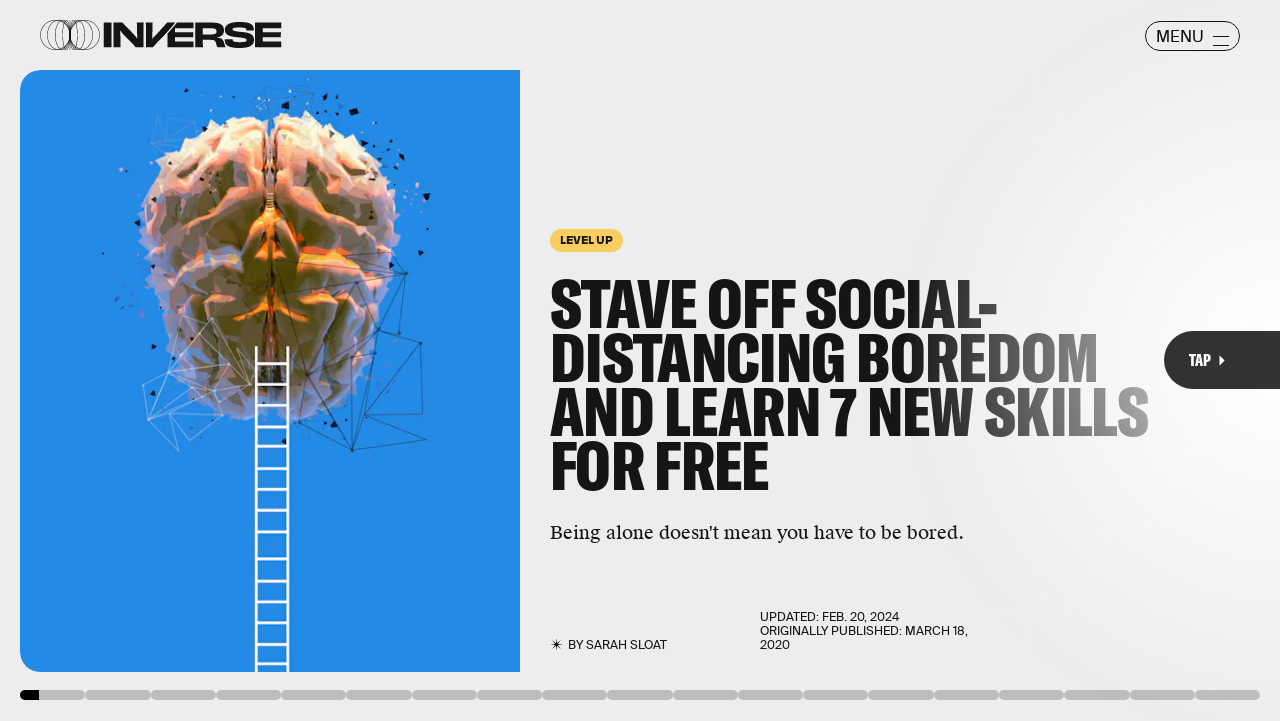

--- FILE ---
content_type: text/html; charset=utf-8
request_url: https://www.inverse.com/mind-body/stave-off-social-distancing-boredom-learn-7-new-skills-for-free
body_size: 30703
content:
<!doctype html><html lang="en"><head><meta charset="utf-8"/><meta name="viewport" content="width=device-width,initial-scale=1"/><title>Coronavirus: 7 skills you can learn for free while social-distancing</title><link rel="preconnect" href="https://cdn2.bustle.com" crossorigin/><link rel="preconnect" href="https://cdn2c.bustle.com" crossorigin/><link rel="preconnect" href="https://imgix.bustle.com"/><link rel="preconnect" href="https://securepubads.g.doubleclick.net"/><style data-href="https://cdn2.bustle.com/2026/inverse/main-7de7b7a9be.css">.V8B{position:relative}.CAk{width:100%;height:100%;border:none;background:none;position:absolute;top:0;right:0;pointer-events:none}.CAk:focus{outline:none}.zwx{position:fixed;inset:0 0 100%;opacity:0;transition:opacity .25s,bottom 0s ease .25s;pointer-events:none}.ecP:checked~.zwx{transition:opacity .25s,bottom 0s;opacity:.7;bottom:0;pointer-events:all}.s4D{background:var(--colorC);color:var(--colorA);display:flex;align-items:center;justify-content:center;margin:0 auto;position:relative;text-align:center;z-index:10000}body>.s4D{inset:0;height:100%;margin:auto;position:fixed;z-index:10000}.hVX{position:relative;width:300px;height:150px}.MNR{position:absolute;top:50%;left:50%;transform:translate(-50%,-50%);font-family:var(--fontFamilyWide);font-size:1rem;line-height:.9;padding:.5rem 1.25rem;color:var(--colorA);background:#e3fc01;border-radius:20px}.kvi{position:absolute;height:100%;border:1px solid var(--colorA);border-radius:50%;animation:McQ .5s infinite alternate-reverse;opacity:0}.EqQ,.TEo,.qll,.lLw,.mSk{right:calc(50% - 1px)}.Nq0,.A5O,.I-b,.lVp{left:calc(50% - 1px)}.EqQ,.lVp{width:50%}.TEo,.I-b{width:37.5%}.qll,.A5O{width:25%}.lLw,.Nq0{width:12.5%}.mSk{width:0;border-radius:unset;border-width:1px}.EqQ{animation-delay:-.3s}.TEo{animation-delay:-.2s}.qll{animation-delay:-.1s}.lLw{animation-delay:0ms}.mSk{animation-delay:.1s}.Nq0{animation-delay:.2s}.A5O{animation-delay:.3s}.I-b{animation-delay:.4s}.lVp{animation-delay:.5s}@keyframes McQ{60%{opacity:1}to{opacity:0}}.qUu,.qUu:before{position:absolute;top:0;left:0;right:0;pointer-events:none}.qUu{color:var(--colorA);height:var(--headerHeight);padding-top:var(--cardBorder);z-index:var(--zIndexNav)}.qUu:before{background-color:var(--colorC);content:"";height:calc(var(--headerHeight) + var(--cardBorder));opacity:0;transition:opacity var(--transitionHover)}.pGs{position:fixed}.zUh{align-items:center;display:flex;height:100%;justify-content:space-between;margin:auto;max-width:var(--maxContainerWidth);padding:0 var(--pageGutter);position:relative;width:100%}.q79{align-items:center;display:flex;gap:10px}.ahz{background:url(https://cdn2.bustle.com/2026/inverse/spring_logo_mobile-053a33eeb4.svg);background-size:100% 100%;height:30px;width:60px}.zYo{width:150px}.O3D{position:relative;display:block;width:100%;padding-top:14.2%;pointer-events:auto;z-index:var(--zIndexContent)}.Pok{fill:currentColor;position:absolute;top:0;height:100%;width:100%;pointer-events:none}.gQC{width:30px;height:30px;border:1px solid;border-radius:50%;margin-top:-2px;padding-left:10px;position:relative;cursor:pointer;pointer-events:auto;z-index:1}.gQC span{display:none;font-family:var(--fontFamilySansSerif);font-size:1rem;line-height:1.1;letter-spacing:-.01em;text-transform:uppercase}.gQC button,.gQC button:before,.gQC button:after{color:var(--colorA);inset:0;margin:auto;position:absolute;z-index:-1}.gQC button:before,.gQC button:after{border-top:1px solid;content:"";display:block;height:11px;width:65%}.gQC button:before{height:0}.gQC button:after{border-bottom:1px solid}.IgQ{pointer-events:none}.IgQ:before{opacity:.8}.m4L .O3D,.m4L .ahz{opacity:0;transition:opacity var(--transitionHover)}.m4L.IgQ .O3D,.m4L.IgQ .ahz{opacity:1}@media(min-width:768px){.zYo{width:185px}.gQC{align-items:center;border-radius:2.5rem;display:flex;height:30px;width:95px;margin-top:1px}.gQC span{display:block;margin-top:2px}.gQC button:before,.gQC button:after{left:auto;right:10px;width:1rem}.gQC button:after{height:10px}}.Ag6{width:100%;max-width:var(--maxContainerWidth);margin:0 auto;padding:0 var(--pageGutter);position:relative}.Ag6:before{content:"";display:block;height:1.25rem;width:1.25rem;margin:2rem auto 0;background:currentColor;-webkit-mask-image:url(https://cdn2.bustle.com/2026/inverse/search-19aaf10bb2.svg);mask-image:url(https://cdn2.bustle.com/2026/inverse/search-19aaf10bb2.svg);-webkit-mask-position:center;mask-position:center;-webkit-mask-repeat:no-repeat;mask-repeat:no-repeat;-webkit-mask-size:100%;mask-size:100%;pointer-events:none;position:absolute;left:var(--pageGutter);top:0;bottom:0}.lix{color:currentColor;background:transparent;display:block;font-family:var(--fontFamilySansSerif);font-size:2rem;line-height:1;letter-spacing:-.01em;margin:auto;padding-left:2.5rem;width:100%;appearance:none;border:none}.lix::placeholder{color:currentColor;opacity:.75}.Ui6{display:flex;margin:0;padding:0}.Ui6.Ag6:before{flex:none;height:11px;width:11px;margin:auto .5rem auto .75rem;position:unset}.Ui6 .lix{font-size:.875rem;padding:0;margin:0}.lix::-ms-clear,.lix::-ms-reveal{display:none;width:0;height:0}.lix::-webkit-search-decoration,.lix::-webkit-search-cancel-button,.lix::-webkit-search-results-button,.lix::-webkit-search-results-decoration{display:none}.lix:focus{outline:none}@media(min-width:768px){.Ag6:before{height:1.75rem;width:1.75rem;margin-top:2.75rem}.lix{font-size:3.5rem;padding-left:3rem}.Ui6 .lix{font-size:1rem}.Ui6.Ag6:before{height:13px;width:13px}}@media(min-width:1024px){.Ag6:before{height:2rem;width:2rem;margin-top:3rem}.lix{font-size:4rem;padding-left:3.5rem}}.VH1{display:flex}.y9v{flex-shrink:0}.icx{display:block;width:100%;height:100%;-webkit-mask:center / auto 20px no-repeat;mask:center / auto 20px no-repeat;background:currentColor}.kz3{-webkit-mask-image:url(https://cdn2.bustle.com/2026/inverse/copyLink-51bed30e9b.svg);mask-image:url(https://cdn2.bustle.com/2026/inverse/copyLink-51bed30e9b.svg)}.Q6Y{-webkit-mask-image:url(https://cdn2.bustle.com/2026/inverse/facebook-89d60ac2c5.svg);mask-image:url(https://cdn2.bustle.com/2026/inverse/facebook-89d60ac2c5.svg);-webkit-mask-size:auto 23px;mask-size:auto 23px}.g9F{-webkit-mask-image:url(https://cdn2.bustle.com/2026/inverse/instagram-2d17a57549.svg);mask-image:url(https://cdn2.bustle.com/2026/inverse/instagram-2d17a57549.svg)}.ORU{-webkit-mask-image:url(https://cdn2.bustle.com/2026/inverse/mailto-2d8df46b91.svg);mask-image:url(https://cdn2.bustle.com/2026/inverse/mailto-2d8df46b91.svg);-webkit-mask-size:auto 16px;mask-size:auto 16px}.e4D{-webkit-mask-image:url(https://cdn2.bustle.com/2026/inverse/pinterest-0a16323764.svg);mask-image:url(https://cdn2.bustle.com/2026/inverse/pinterest-0a16323764.svg)}.E-s{-webkit-mask-image:url(https://cdn2.bustle.com/2026/inverse/snapchat-b047dd44ba.svg);mask-image:url(https://cdn2.bustle.com/2026/inverse/snapchat-b047dd44ba.svg)}.xr8{-webkit-mask-image:url(https://cdn2.bustle.com/2026/inverse/globe-18d84c6cec.svg);mask-image:url(https://cdn2.bustle.com/2026/inverse/globe-18d84c6cec.svg)}.coW{-webkit-mask-image:url(https://cdn2.bustle.com/2026/inverse/youtube-79c586d928.svg);mask-image:url(https://cdn2.bustle.com/2026/inverse/youtube-79c586d928.svg)}.b18{-webkit-mask-image:url(https://cdn2.bustle.com/2026/inverse/x-ca75d0a04e.svg);mask-image:url(https://cdn2.bustle.com/2026/inverse/x-ca75d0a04e.svg)}.Jqo{position:relative;z-index:var(--zIndexNav)}.Jqo a{color:inherit}.zaM{-webkit-overflow-scrolling:touch;position:fixed;inset:0 -100% 0 100%;transform:translateZ(0);opacity:0;overflow:auto;padding:10px;transition:transform .3s ease,opacity .2s ease}.K8W{display:flex;flex-direction:column;position:relative;width:100%;min-height:100%;padding:var(--halfGutter);color:#fff;background:#00000080;backdrop-filter:blur(50px);border-radius:var(--cardBorder)}.n7w{display:none}.wJ6:checked~.zaM{transform:translate3d(-100%,0,0);opacity:1;transition:transform .3s ease,opacity 0ms}.hwI{display:flex;justify-content:space-between;margin:0;padding-bottom:1.5rem;position:sticky;top:0;left:0;z-index:1}.hbV{border-radius:20px;border:1px solid;display:grid;grid-template-columns:1fr auto;position:relative;width:107px}.nyh{cursor:pointer;grid-row:1;grid-column:1 / -1;font-family:var(--fontFamilySansSerif);font-size:.875rem;line-height:1;letter-spacing:-.01em;text-transform:uppercase;padding:.5rem 1rem}.nyh span{display:flex;align-items:center;margin-top:1px}.nyh span:after{content:"";display:block;flex:none;height:11px;width:11px;background:currentColor;-webkit-mask-image:url(https://cdn2.bustle.com/2026/inverse/search-19aaf10bb2.svg);mask-image:url(https://cdn2.bustle.com/2026/inverse/search-19aaf10bb2.svg);-webkit-mask-position:center;mask-position:center;-webkit-mask-repeat:no-repeat;mask-repeat:no-repeat;-webkit-mask-size:100%;mask-size:100%;margin-left:.5rem}.Yba{grid-row:1;grid-column:1;height:0;width:0}.Yba,.wYL:checked~.zaM .nyh{opacity:0;pointer-events:none}.wYL:checked~.zaM .Yba,.wYL:checked~.zaM .gpr{transition:opacity .2s;opacity:1;pointer-events:all}.wYL:checked~.zaM .hbV{transition:width .3s ease;width:70%}.wYL:checked~.zaM .Yba{height:auto;width:auto}.gpr{grid-row:1;grid-column:2;opacity:0;pointer-events:none;transform:translateZ(0)}.gpr{right:4px}.HhY,.gpr{cursor:pointer;height:2rem;width:2rem}.HhY{margin-right:-6px}.HhY:after,.HhY:before,.gpr:after,.gpr:before{content:"";background:#fff;height:1.5rem;width:2px;position:absolute;inset:0;margin:auto}.HhY:after,.HhY:before{height:1.5rem;width:2px}.gpr:after,.gpr:before{height:1rem;width:1.25px}.HhY:before,.gpr:before{transform:rotate(45deg)}.HhY:after,.gpr:after{transform:rotate(-45deg)}.fdE{position:relative;margin:0 0 1.25rem}.fdE:focus,.hkL:focus{outline:none}.jEZ{align-items:center;column-gap:1rem;display:flex}.hkL,.nfm{height:2.25rem;width:2.25rem;background:transparent;margin:0;appearance:none;-webkit-appearance:none;border:none;cursor:pointer;position:absolute;right:-.5rem}.nfm{display:none}.hkL:checked+.jEZ .nfm{display:block}.hkL{display:flex;justify-content:center;align-items:center}.Amc{font-family:var(--fontFamilySansSerif);font-weight:var(--fontWeightBold);font-size:1.625rem;line-height:1.1;letter-spacing:-.01em}.hkL:after{content:"";height:.75rem;width:.75rem;border-right:3px solid var(--colorB);border-bottom:3px solid var(--colorB);transform:rotate(45deg);transition:transform .15s}.hkL:checked:after{transform:rotate(-135deg)}.qSW{--topMargin: 1.25rem;display:flex;flex-direction:row;flex-wrap:wrap;height:auto;max-height:0;row-gap:.625rem;opacity:0;overflow:hidden;transition:max-height .2s ease-out,margin .15s ease-out,opacity .15s ease-out}.hkL:checked~.qSW{max-height:150px;opacity:1;margin-top:var(--topMargin)}.qSW a{color:var(--slotB);font-family:var(--fontFamilySansSerif);font-size:1rem;line-height:1.6;text-decoration:none;text-transform:capitalize;flex:1 1 50%;white-space:nowrap;padding-right:1rem}.DmT{flex:1;display:flex;flex-direction:column}.Q-u{margin:.5rem 0 2rem;column-gap:.75rem}.Q-u a{height:2rem;width:2rem;color:#fff;border:1px solid;border-radius:50%}.Q-u i{transform:scale(.75)}.iX3{display:flex;flex-wrap:wrap;margin-bottom:1.25rem}.iX3 *{flex:1 1 50%;padding:0 0 1rem;color:var(--colorB);background:transparent;border:none;cursor:pointer;outline:none;font-family:var(--fontFamilySansSerif);font-size:.875rem;line-height:1.2;text-transform:uppercase;text-align:left}.EN6{flex:1;display:flex;flex-direction:column;justify-content:flex-end}.fNG{background:#fff;-webkit-mask-image:url(https://cdn2.bustle.com/2026/inverse/bdg_logo-6dba629bc7.svg);mask-image:url(https://cdn2.bustle.com/2026/inverse/bdg_logo-6dba629bc7.svg);-webkit-mask-position:center;mask-position:center;-webkit-mask-repeat:no-repeat;mask-repeat:no-repeat;-webkit-mask-size:contain;mask-size:contain;height:32px;width:72px;margin-bottom:.75rem}.urt{font-family:var(--fontFamilySansSerif);font-size:.625rem;line-height:1}@media(min-width:768px){.U8d{background:var(--colorC)}.wJ6:checked~.U8d{opacity:.25}.zaM{width:560px}.hwI{padding-bottom:2.5rem}.hbV{width:117px}.nyh{font-size:1rem}.fdE{margin:0 0 1.875rem}.qSW{--topMargin: 1.875rem;row-gap:.75rem}.Amc{font-size:2rem}.qSW a{font-size:1.25rem;flex:none;margin-right:1.75rem}.DmT{justify-content:flex-end}.EN6{flex:none}.iX3{row-gap:.25rem;margin-bottom:2.5rem}.iX3 *{flex:0 1 33%;font-size:1rem}.nyh span{margin-top:0}.nyh span:after{height:13px;width:13px}}.Ex8{align-items:center;background:transparent;border:1px solid;border-radius:20px;column-gap:.25rem;color:var(--colorA);display:flex;font-family:var(--fontFamilySansSerif);font-size:.9rem;font-weight:var(--fontWeightBold);line-height:.6;padding:.25rem .8rem .25rem .75rem;text-transform:uppercase;transition:background-color .2s;cursor:pointer;outline:none;margin-right:auto}.Ex8:after{background:url(https://cdn2.bustle.com/2026/inverse/arrow_angled-720e830c4c.svg) center center no-repeat;content:"";height:1.1rem;width:1.1rem}.Hsp,.DIw,.l0q:before,.l0q:after{inset:0}.Hsp{align-items:center;display:flex;justify-content:center;position:fixed;z-index:1100}.DIw{background:#0003;position:absolute}.IxI{background:#fff;box-shadow:0 4px 6px -1px #00000014,0 2px 4px -2px #00000014;border-radius:6px;display:grid;margin-bottom:10vh;max-width:600px;padding:1rem;position:relative;width:calc(100% - 2rem)}.l0q{border:none;background:none;cursor:pointer;height:2.5rem;position:absolute;top:.5rem;right:.5rem;width:2.5rem}.l0q:before,.l0q:after{background:#000;content:"";height:75%;margin:auto;position:absolute;width:2px}.l0q:before{transform:rotate(45deg)}.l0q:after{transform:rotate(-45deg)}.l0q:focus{outline:none}.LHe,.eHv,.KXR{grid-column:1;transition:opacity .2s}.LHe{grid-row:1}.eHv{grid-row:2}.DYh .LHe,.DYh .eHv,.KXR{opacity:0;pointer-events:none}.KXR{grid-row:1 / 3;align-self:center}.DYh .KXR{opacity:1;pointer-events:all}.T-R{background:var(--colorB);border-radius:var(--cardBorder);font-family:var(--fontFamilySerif);font-size:1rem;line-height:1.1;padding:1rem 2.5rem 4rem 1.5rem}.ukc{width:calc(100% - 2rem)}.NYu{font-family:var(--fontFamilyWide);font-size:1.5rem;text-transform:uppercase;letter-spacing:-.01em;margin:0 0 1rem}.Hpu{margin:0 0 1.25rem}.apY>div>button{bottom:1.25rem;right:1.25rem;background:var(--colorJ);padding:.5rem 1rem .5rem .95rem}@media(min-width:768px){.T-R{padding:1.5rem 4.5rem 4.5rem 2rem}.NYu{font-size:2rem}.Hpu{font-size:1.25rem}}.oHL{background:var(--colorD);color:var(--colorG);display:block;font-family:var(--fontFamilyWide);font-size:1.125rem;text-transform:uppercase;letter-spacing:-.01em;line-height:1.1;margin-bottom:-1px;padding:1.25rem 2rem 0 1.5rem;width:280px;-webkit-mask-image:url(https://cdn2.bustle.com/2026/inverse/tab-bbae435841.svg);mask-image:url(https://cdn2.bustle.com/2026/inverse/tab-bbae435841.svg);-webkit-mask-size:100% 103%;mask-size:100% 103%;-webkit-mask-position:left;mask-position:left;-webkit-mask-repeat:no-repeat;mask-repeat:no-repeat}.Px9{background:var(--colorD);color:var(--colorG);border-radius:0 20px;font-family:var(--fontFamilySerif);font-size:1rem;line-height:1.1;padding:1rem 2.5rem 1.5rem 1.5rem}.Px9:after{background:var(--colorD);bottom:0;content:"";height:45px;-webkit-mask-image:url(https://cdn2.bustle.com/2026/inverse/bottom_tab-5dadcc1cfc.svg);mask-image:url(https://cdn2.bustle.com/2026/inverse/bottom_tab-5dadcc1cfc.svg);-webkit-mask-size:100% 103%;mask-size:100% 103%;-webkit-mask-position:left;mask-position:left;-webkit-mask-repeat:no-repeat;mask-repeat:no-repeat;position:absolute;right:0;width:210px}.xfN{font-family:var(--fontFamilySerif);font-size:1rem;line-height:1.1;width:90%}.gQD{display:flex;flex-direction:column;margin-top:1.25rem}.VU5{border:none;border-radius:10px;font-family:var(--fontFamilySansSerif);font-size:1rem;order:1;padding:.75rem 1rem;text-transform:lowercase}.VU5::placeholder{color:var(--colorAOpacity)}.i5n{color:var(--colorE);font-size:1rem;order:2}.kj_{color:var(--colorE);font-weight:var(--fontWeightBold);font-size:.9rem;margin-bottom:.5rem;text-transform:uppercase}.i5n input{margin-right:.5rem}.g-0{color:var(--colorG);font-family:var(--fontFamilySansSerif);font-size:.75rem;line-height:1.2;margin-top:1rem;order:3}.g-0 a{color:inherit;text-decoration:underline}.qgj{bottom:1.05rem;color:var(--colorG);position:absolute;right:2rem;z-index:var(--zIndexContent)}.ie6{right:1rem}.uxm{order:4}.uxm>div{margin-top:1rem}@font-face{font-family:GT;font-weight:700;font-display:swap;src:url(https://cdn2c.bustle.com/2026/inverse/GT-America-Compressed-Black-859b133e1d.woff2) format("woff2")}@font-face{font-family:Obviously;font-weight:800;font-display:swap;src:url(https://cdn2c.bustle.com/2026/inverse/Obviously-Semibold-dc81aae127.woff2) format("woff2")}@font-face{font-family:SuisseIntl;font-weight:400;font-display:swap;src:url(https://cdn2c.bustle.com/2026/inverse/SuisseIntl-Regular-WebXL-a1d12fce9f.woff2) format("woff2")}@font-face{font-family:SuisseIntl;font-weight:800;font-display:swap;src:url(https://cdn2c.bustle.com/2026/inverse/SuisseIntl-SemiBold-WebXL-55bf3630df.woff2) format("woff2")}@font-face{font-family:SuisseWorks;font-weight:800;font-display:swap;src:url(https://cdn2c.bustle.com/2026/inverse/SuisseWorks-Regular-WebXL-f431ab5df6.woff2) format("woff2")}@font-face{font-family:SuisseWorks;font-weight:800;font-style:italic;font-display:swap;src:url(https://cdn2c.bustle.com/2026/inverse/SuisseWorks-RegularItalic-WebXL-b0a7e0ecad.woff2) format("woff2")}::selection{background:var(--colorJ);color:var(--colorA)}*,*:before,*:after{box-sizing:inherit}html{box-sizing:border-box;font-size:var(--fontSizeRoot);line-height:var(--lineHeightStandard);-webkit-text-size-adjust:100%;text-size-adjust:100%;-webkit-tap-highlight-color:rgba(0,0,0,0)}body{background:var(--colorB);color:var(--colorA);font-family:var(--fontFamilySansSerif);margin:0;overflow-y:scroll;-webkit-font-smoothing:antialiased;-moz-osx-font-smoothing:grayscale}a{color:var(--colorA);background:transparent;cursor:pointer;text-decoration:none;word-wrap:break-word}h1,h2,h3,h4{margin:2rem 0 1rem;text-rendering:optimizeLegibility;line-height:var(--lineHeightStandard)}p,blockquote{margin:32px 0}button{border:none}cite{font-style:normal}img{max-width:100%;border:0;backface-visibility:hidden;transform:translateZ(0)}iframe{border:0}::placeholder{color:#ccc}.UdU{display:flex}.UdU>div:before,.hzA.UdU:before{display:block;width:100%;height:calc(var(--minAdSpacing) / 2);position:absolute;top:0;color:var(--colorAOpacity);content:"ADVERTISEMENT";font-family:var(--fontFamilyWide);font-size:.5rem;letter-spacing:.15em;line-height:calc(var(--minAdSpacing) / 2);word-break:normal;text-align:center}.UdU>div{margin:0 auto;padding:0}.hzA.UdU{background-color:var(--adBackgroundColor);line-height:var(--minAdSpacing);padding:calc(var(--minAdSpacing) / 2) 0 0}.hzA.UdU>div{padding:0}.hzA.UdU>div:before{content:none}@media(min-width:1025px){.UdU>div:before,.hzA.UdU:before{height:var(--minAdSpacing);font-size:.6rem;line-height:var(--minAdSpacing)}.UdU>div{padding:var(--minAdSpacing) 0}.hzA.UdU{padding:var(--minAdSpacing) 0}}.vmZ{min-width:1px;min-height:1px}.EdX{display:block;width:100%;height:100%;transition:opacity .3s}.ap2{position:relative;width:100%}.ap2 .EdX{position:absolute;top:0;left:0;width:100%}.dSy{object-fit:cover;position:absolute;top:0;left:0}.vB9{background:#e1e1e140}.vB9 .EdX{opacity:0}.EdX video::-webkit-media-controls-enclosure{display:none}.zzk{min-width:1px;min-height:1px;overflow-x:hidden;position:relative;text-align:center;z-index:0}.APH{overflow-y:hidden}.pCo,.pCo>div,.pCo>div>div{width:100%;margin:auto;max-width:100vw;text-align:center;overflow:visible;z-index:300}.pCo{min-height:var(--minAdHeight)}.pCo>div{position:sticky;top:var(--headerHeightStickyScrollableAd)}@media screen and (max-width:1024px){.k_e{grid-row-end:auto!important}}.stickyScrollableRailAd>div{position:sticky;top:var(--headerHeightStickyScrollableAd);margin-top:0!important;padding-bottom:var(--minAdSpacing)}.Ldt{min-height:var(--minAdHeightStickyScrollable)}.Ldt>div{margin-top:0!important}.GQx [id^=google_ads_iframe]{height:0}.JUn,.LWq,.HuM{height:1px}.HuM>div{overflow:hidden}#oopAdWrapperParent:not(:empty){background-color:var(--adBackgroundColor);min-height:var(--minAdHeightVideo);margin-bottom:var(--minAdSpacing)!important;z-index:var(--zIndexOverlay)}#oopAdWrapper:not(:empty),#oopAdWrapper:empty+div{background-color:var(--adBackgroundColor);z-index:var(--zIndexOverlay)}#oopAdWrapper>div>div{margin:0 auto}.buT,.TX9{background:none;border:none;margin:0;width:32px;height:32px;position:absolute;bottom:3px;cursor:pointer;background-repeat:no-repeat;background-position:center}.buT{left:40px;background-image:url(https://cdn2.bustle.com/2026/inverse/pause-bd49d74afd.svg)}.Am5{background-image:url(https://cdn2.bustle.com/2026/inverse/play-3e2dff83eb.svg)}.TX9{left:6px;background-image:url(https://cdn2.bustle.com/2026/inverse/unmute-9a8cd4cbb8.svg)}.D5o{background-image:url(https://cdn2.bustle.com/2026/inverse/mute-ea100a50bf.svg)}.ne7{background:var(--colorC);color:var(--colorA);display:flex;height:var(--viewportHeight);justify-content:center;overflow:hidden}.SIz{background:#000;background-image:url(https://imgix.bustle.com/uploads/image/2023/2/7/67aa99b2-c9dc-4364-921f-efc4efc77c1f-mobile_error_v2.png?w=370&h=700&fit=crop&crop=faces&dpr=2&q=50);background-size:cover;background-position:center;border-radius:var(--collectionRadius);margin:3.75rem var(--halfGutter) var(--halfGutter);max-height:800px;max-width:var(--maxContainerWidth);position:relative;width:100%}.eGU{background:#ffffff80;backdrop-filter:blur(20px);bottom:0;display:flex;flex-direction:column;height:240px;justify-content:space-evenly;left:var(--halfGutter);margin:auto;-webkit-mask-image:url(https://cdn2.bustle.com/2026/inverse/jigsaw-8369cefd55.svg);mask-image:url(https://cdn2.bustle.com/2026/inverse/jigsaw-8369cefd55.svg);-webkit-mask-size:100% 100%;mask-size:100% 100%;padding:0 var(--pageGutter);position:absolute;right:var(--halfGutter);top:20%}.QGg{color:#e3fc01;font-family:var(--fontFamilyWide);font-size:2.25rem}.egB{font-size:1.25rem;line-height:1.2}a.jtK{background:#e3fc01;border-color:#e3fc01;font-size:1rem;margin:0 0 0 auto}@media(min-width:768px){.eGU{bottom:3rem;height:290px;left:auto;right:3rem;top:auto;width:410px}.SIz{margin-top:4.25rem;background-image:url(https://imgix.bustle.com/uploads/image/2023/2/7/a1b89d5e-ec2b-44de-9b65-7582dd635071-desktop_error_v2.png?w=1400&h=700&fit=crop&crop=faces&dpr=2&q=50);background-position:20% 0%}.QGg{font-size:3rem}}.he5{position:relative;width:1px;height:1px;margin-top:-1px;min-height:1px}.hwi{top:50vh}.h4R{top:-50vh}.h5Q{border-top:1px solid;height:1px;margin:calc(var(--headerHeight) + 1rem) auto 0;max-width:var(--maxContainerWidth);width:calc(100% - var(--pageGutter) - var(--pageGutter))}:root{--navColor: var(--colorA);--imageBackgroundColor: var(--colorE);--adBackgroundColor: var(--colorE);--headerHeight: 50px;--pageGutter: 1.25rem;--halfGutter: calc(var(--pageGutter) * .5);--cardBorder: .625rem;--cardHeight: clamp(400px, calc(75vh - var(--headerHeight)), 700px);--featureCardHeight: clamp(550px, calc(100vh - var(--headerHeight)), 1000px);--cardStoryHeight: 100%;--verticalCardSpacing: 1rem;--maxContainerWidth: 1440px;--maxBodyWidth: 768px;--maxFeatureBodyWidth: 825px;--viewportHeight: 100vh;--minAdSpacing: 2rem;--minAdHeight: calc(var(--minAdSpacing) / 2 + 250px);--minAdHeightStickyScrollable: calc(var(--minAdSpacing) / 2 + 400px);--minAdHeightVideo: 188px;--headerHeightStickyScrollableAd: calc(var(--headerHeight) + var(--cardBorder));--mobiledocSpacing: 1.35rem;--controlSpacing: 1.875rem;--collectionRadius: 5px;--fontFamilySansSerif: "SuisseIntl", sans-serif;--fontFamilySerif: "SuisseWorks", serif;--fontFamilyCompressed: "GT", impact;--fontFamilyWide: "Obviously", sans-serif;--fontSizeRoot: 16px;--lineHeightStandard: 1.2;--fontWeightRegular: 400;--fontWeightBold: 800;--glassBlur: blur(7px);--clipPathSun: polygon( 50% 0%, 54% 40%, 85% 15%, 60% 46%, 100% 50%, 60% 54%, 85% 85%, 54% 60%, 50% 100%, 46% 60%, 15% 85%, 40% 54%, 0% 50%, 40% 46%, 15% 15%, 46% 40%, 50% 0% );--clipPathStar: polygon(50% 0%, 55% 45%, 100% 50%, 55% 55%, 50% 100%, 45% 55%, 0% 50%, 45% 45%, 50% 0%);--transitionHover: .2s;--easeOutQuart: cubic-bezier(.25, .46, .45, .94);--zIndexNeg: -1;--zIndexBackground: 0;--zIndexContent: 100;--zIndexOverContent: 200;--zIndexFloatAd: 300;--zIndexPopUp: 400;--zIndexFloating: 500;--zIndexNav: 600;--zIndexOverlay: 700}@media(min-width:768px){:root{--pageGutter: 2.5rem;--cardBorder: 1.25rem;--controlSpacing: 2.5rem}}@media(min-width:1024px){:root{--minAdSpacing: 2.5rem;--pageGutter: 2.5rem;--controlSpacing: 3rem;--cardHeight: clamp(550px, calc(80vh - var(--headerHeight)), 700px);--collectionRadius: 10px}}
</style><style data-href="https://cdn2.bustle.com/2026/inverse/commons-1-78cf8e8694.css">.sWr{height:100%;width:100%;position:relative}.jWY{height:100vh;background-color:var(--colorC)}.asF{height:100%;max-height:none;background-color:var(--colorC);padding-top:var(--headerHeight)}.btA{background:var(--colorB)}.iGR{height:auto;justify-self:center;min-height:0}.L7S{opacity:0}.TGq{opacity:0;will-change:transform;animation:aBP .2s var(--easeOutQuart) .1s forwards}@keyframes aBP{0%{opacity:0}to{opacity:1}}.cCV{padding:0}.Rfb{min-width:1px;min-height:1px;position:relative}.kOK{display:block;width:100%;height:100%;transition:opacity .4s;object-fit:cover}.sMW{position:relative;width:100%}.U-k{position:absolute;top:0;left:0;width:100%}.NUO{background:var(--imageBackgroundColor, rgba(225, 225, 225, .25))}.M_P{cursor:pointer;width:48px;height:48px;pointer-events:all}.M_P:after{display:block;content:" ";margin:auto}.KAj{filter:brightness(.85)}.pxF{position:relative;min-width:1px;min-height:1px}.N4z{display:block;transition:opacity .2s linear;width:100%;height:100%}.j-j{background:var(--imageBackgroundColor, rgba(225, 225, 225, .25))}.j-j .N4z{opacity:0}.N4z::-webkit-media-controls-enclosure{display:none}.mvL .N4z{position:absolute;top:0;left:0}.JHj{z-index:var(--zIndexContent)}.LJm{position:relative;width:2.5rem;height:2.5rem}.LJm:after{background:currentColor;width:100%;height:100%;-webkit-mask-image:url(https://cdn2.bustle.com/2026/inverse/audio-58f66c2fdf.svg);mask-image:url(https://cdn2.bustle.com/2026/inverse/audio-58f66c2fdf.svg);-webkit-mask-size:1.5rem;mask-size:1.5rem;-webkit-mask-repeat:no-repeat;mask-repeat:no-repeat;-webkit-mask-position:left bottom;mask-position:left bottom}.nKF:after{-webkit-mask-image:url(https://cdn2.bustle.com/2026/inverse/muted-931464476f.svg);mask-image:url(https://cdn2.bustle.com/2026/inverse/muted-931464476f.svg)}.YOh:before{content:"";position:absolute;display:block;top:0;right:0;width:100%;height:100%;background:linear-gradient(0deg,var(--gradientHalfOpacity),var(--gradientTransparent) 60%);z-index:1;pointer-events:none}.x2j:after{content:"";display:block;background:var(--colorA);clip-path:var(--clipPathSun);height:2rem;width:2rem;opacity:.2;position:absolute;top:50%;left:50%;transform:translate(-50%,-50%);transform-origin:0 0;animation:PZv 1.8s linear infinite}@keyframes PZv{0%{transform:rotate(0) translate(-50%,-50%)}to{transform:rotate(360deg) translate(-50%,-50%)}}.E8s{font-family:var(--fontFamilySansSerif);font-size:.625rem;line-height:1.2;text-transform:uppercase}.E8s,.JOT,.JOT a{color:inherit}.JOT{min-height:1rem}.KS5{display:flex;flex-direction:row;align-items:baseline}.Izs,.c3b{margin:0 .25rem 0 0;white-space:nowrap}.cWT{margin:0;white-space:nowrap}.KS5 .PWd{margin:auto 0}@media(min-width:768px){.E8s{font-size:.75rem}.Fsv .KS5{flex-direction:column;align-items:flex-end}.Fsv .Izs,.Fsv .cWT,.Fsv .c3b{margin:0 0 .25rem}}.Gyx{border:1px solid;color:var(--colorA);display:inline-block;font-family:var(--fontFamilyWide);font-size:.5rem;line-height:.95;letter-spacing:-.01em;text-align:center;text-transform:uppercase;padding:5px 9px 7px;border-radius:20px}.tx4{background:none;color:inherit;display:inline-block;font-size:.7rem;text-transform:capitalize}.Gyx+.tx4{padding-left:10px}.Gyx+.tx4:before{content:"|";padding-right:10px}@media(min-width:768px){.Gyx{font-size:.625rem}}.saA{font-family:var(--fontFamilySansSerif);font-size:.625rem;line-height:1.17;text-transform:uppercase;font-style:normal;position:relative}.saA a{color:inherit}.Me9{padding-left:1.15rem;position:relative}.Me9:before{background:currentColor;clip-path:var(--clipPathSun);content:"";height:13px;left:0;top:-1px;position:absolute;width:13px}.saA .Me9+div{margin-top:.2rem}@media(min-width:768px){.saA{font-size:.75rem}.Me9:before{top:0}}.lFD{display:inline-block;font-family:var(--fontFamilySansSerif);text-transform:uppercase}.lFD a{color:inherit}.GqV{height:var(--cardHeight);width:100%;max-width:var(--maxContainerWidth);margin:0 auto;padding:var(--cardBorder);background:var(--colorC)}.I0j{height:var(--featureCardHeight)}.dPJ{height:var(--cardStoryHeight);padding-bottom:var(--controlSpacing)}.gsz{position:relative;height:100%;width:100%;border-radius:var(--cardBorder);background:linear-gradient(0deg,var(--colorCDC),var(--colorCD));color:var(--colorAF);padding:1rem .75rem;overflow:hidden}.aVX{margin:0}.oL7{height:100%;width:100%}.r87{font-family:var(--fontFamilySerif);font-size:.9rem;line-height:1.3}.r87 *{margin:0}.r87 *+*{margin-top:1rem}.Vms{display:block;color:var(--colorAOpacity);font-family:var(--fontFamilySansSerif);font-size:.45rem;line-height:1;z-index:var(--zIndexContent)}.Vms a,.r87 a{color:inherit;text-decoration:underline}.K_c{background:var(--colorDTransparent);border-color:var(--colorDF);color:var(--colorF)}.rAY,.UfA{font-family:var(--fontFamilySansSerif);font-size:.625rem;line-height:1.17;text-transform:uppercase}@media(min-width:768px){.gsz{padding:1.25rem}.r87{font-size:1.1rem}.rAY{font-size:.75rem}.Vms{font-size:.56rem}}._9y{--titleSize: 1.25rem}.ROm{--titleSize: 1.375rem}.rRO{--titleSize: 1.5rem}.LjQ{--titleSize: 1.625rem}.ZaC{--titleSize: 1.75rem}.JD9{display:grid;grid-template-rows:auto 1fr;gap:.5rem}.Ak6{grid-row:1;grid-column:1;display:grid}.daF{grid-row:2;grid-column:1;overflow:hidden;position:relative}.daF,.geM{border-radius:var(--cardBorder)}.geM{object-fit:cover;object-position:center top}.j29{grid-row:2;grid-column:1;color:var(--colorB);align-self:end;margin:.5rem}.Kw5{grid-column:1;grid-row:1}.lfo{grid-row:2;grid-column:1;margin-top:.625rem}.R1N{grid-row:3;margin-top:.75rem}.cS4{font-family:var(--fontFamilySerif);font-size:var(--titleSize);line-height:1.2;letter-spacing:-.01em}.uRt{grid-row:4;font-family:var(--fontFamilySansSerif);margin-top:5px}.aTF{grid-row:5;grid-column:1 / -1;margin-top:1.25rem}._9O{grid-row:6;grid-column:1 / -1;margin-top:.625rem}.rLQ .daF:after{content:"";display:block;width:180px;height:35px;background:var(--colorC);-webkit-mask-image:url(https://cdn2.bustle.com/2026/inverse/corner-3dccdff3d2.svg);mask-image:url(https://cdn2.bustle.com/2026/inverse/corner-3dccdff3d2.svg);-webkit-mask-size:100% 100%;mask-size:100% 100%;position:absolute;top:-1px;right:0;transform:rotate(180deg)}.in2.JD9{gap:unset}.in2 .Ak6{border-radius:var(--cardBorder) var(--cardBorder) 0 0}.in2 .daF,.in2 .geM{border-radius:0 0 var(--cardBorder) var(--cardBorder)}.in2 .daF{padding-top:10px}.in2 .daF:after{background:linear-gradient(to bottom,var(--colorCDC),transparent);backdrop-filter:var(--glassBlur);top:-5px;content:"";height:calc(20% + 5px);left:0;position:absolute;right:0;width:100%;z-index:var(--zIndexContent)}@media(min-width:768px){.JD9{grid-template-rows:1fr;grid-template-columns:2fr 3fr;gap:.75rem}.daF,.j29{grid-row:1;grid-column:2}.j29{margin:.5rem 1.25rem;text-align:right}.geM{object-position:unset}.Ak6{grid-template-rows:repeat(3,auto) 1fr repeat(2,auto)}.R1N,.uRt{margin-top:1.25rem}.in2 .Ak6{border-radius:var(--cardBorder) 0 0 var(--cardBorder)}.in2 .daF,.in2 .geM{border-radius:0 var(--cardBorder) var(--cardBorder) 0}.in2 .daF{padding:0 0 0 10px}.in2 .daF:after{background:linear-gradient(to right,var(--colorCDC),transparent);top:0;bottom:0;left:-5px;right:unset;height:100%;width:calc(20% + 5px)}._9y{--titleSize: 1.5rem}.ROm{--titleSize: 1.75rem}.rRO{--titleSize: 2rem}.LjQ{--titleSize: 2.25rem}.ZaC{--titleSize: 2.5rem}}@media(min-width:1024px){.JD9{grid-template-columns:1fr 2fr;gap:1.25rem}.uRt{padding-right:1.25rem}.tN4{--titleSize: 1.75rem}.wfd{--titleSize: 2rem}.it9{--titleSize: 2.25rem}.PIy{--titleSize: 2.5rem}.Pzd{--titleSize: 2.75rem}}@media(min-width:1440px){.uRt{padding-right:2.5rem}.tN4{--titleSize: 2rem}.wfd{--titleSize: 2.25rem}.it9{--titleSize: 2.5rem}.PIy{--titleSize: 2.75rem}.Pzd{--titleSize: 3rem}}.vNC{--titleSize: 1.75rem}.cHM{--titleSize: 2rem}.LLa{--titleSize: 2.25rem}.Qzc{--titleSize: 2.5rem}.ODd{--titleSize: 2.75rem}.BU2{display:grid;grid-template-rows:1fr repeat(4,auto);grid-template-columns:repeat(2,1fr)}.aqY{grid-row:1;grid-column:1 / -1;overflow:hidden;position:relative;margin:-1rem -.75rem 0}.BQa{object-fit:cover;object-position:center top;border-radius:var(--cardBorder) var(--cardBorder) 0 0}.kij{grid-row:1;grid-column:1;color:var(--colorB);writing-mode:vertical-lr;transform:rotate(180deg);justify-self:start;text-align:center;margin-left:-.5rem}.p0C,._fR{grid-row:2;margin-top:1rem}.p0C{grid-column:1}._fR{grid-column:2;justify-self:end;padding-top:6px}.a66{grid-row:3;grid-column:1 / -1;margin-top:1.25rem}.CAC{font-family:var(--fontFamilyCompressed);font-size:var(--titleSize);line-height:.86;letter-spacing:-.01em;text-transform:uppercase}.h-7{grid-row:4;grid-column:1 / -1;margin-top:.625rem}.vNA,.vRB{grid-row:5;align-self:end;margin-top:1.75rem}.vNA{grid-column:1}.vRB{grid-column:2}.pGj .aqY:before,.pGj .aqY:after{content:"";display:block;width:120px;height:25px;background:var(--colorCD);-webkit-mask-image:url(https://cdn2.bustle.com/2026/inverse/corner-3dccdff3d2.svg);mask-image:url(https://cdn2.bustle.com/2026/inverse/corner-3dccdff3d2.svg);-webkit-mask-size:100% 100%;mask-size:100% 100%;position:absolute;bottom:-1px;z-index:var(--zIndexContent)}.pGj .aqY:before{left:0}.pGj .aqY:after{right:0;transform:scaleX(-1)}.pGj.j1E .aqY:before{display:none}.pGj.j1E .aqY:after{width:160px;height:20px;background:var(--colorC);-webkit-mask-image:url(https://cdn2.bustle.com/2026/inverse/center-bbab5253da.svg);mask-image:url(https://cdn2.bustle.com/2026/inverse/center-bbab5253da.svg);bottom:unset;top:-1px;left:0;right:0;margin:0 auto;transform:rotate(180deg)}.e-i .aqY{padding-bottom:10px}.e-i .aqY:after{background:linear-gradient(to top,var(--colorCD),transparent);backdrop-filter:var(--glassBlur);bottom:-5px;content:"";height:calc(20% + 5px);left:0;position:absolute;right:0;width:100%}@media(min-width:768px){.aqY{margin:-1.25rem -1.25rem 0}.kij{margin-left:-.75rem}.BQa{object-position:unset}.p0C,.a66{margin-top:1.5rem}.h-7{margin-top:1rem}.pGj .aqY:before,.pGj .aqY:after{width:180px;height:35px}.pGj.j1E .aqY:after{width:250px;height:40px}.vNC{--titleSize: 2.25rem}.cHM{--titleSize: 2.5rem}.LLa{--titleSize: 2.75rem}.Qzc{--titleSize: 3rem}.ODd{--titleSize: 3.25rem}}@media(min-width:1024px){.BU2{grid-template-rows:3fr repeat(3,auto) 1fr auto;grid-template-columns:repeat(5,1fr)}.aqY,.kij{grid-row:1 / -1;grid-column:1 / 3}.aqY{margin:-1.25rem 0 -1.25rem -1.25rem}.BQa{border-radius:var(--cardBorder) 0 0 var(--cardBorder)}.kij{align-self:end;justify-self:start;text-align:left;transform:none;writing-mode:unset;margin:0 0 -.75rem}._fR{grid-row:1;grid-column:5;margin-top:unset;padding-top:unset}.p0C,.a66,.h-7{grid-column:3 / -1;padding:0 1.875rem}.p0C{grid-row:2}.a66{grid-row:3;max-width:730px}.CAC{line-height:.8}.h-7{grid-row:4;max-width:700px;margin-top:1.875rem}.vNA{grid-row:6;grid-column:3;margin-left:1.875rem}.vRB{grid-row:6;grid-column:4}.pGj .aqY:before,.pGj .aqY:after{height:180px;width:35px;-webkit-mask-image:url(https://cdn2.bustle.com/2026/inverse/corner-vertical-94b3e7d833.svg);mask-image:url(https://cdn2.bustle.com/2026/inverse/corner-vertical-94b3e7d833.svg);bottom:unset;left:unset;right:0}.pGj .aqY:before{background:var(--colorCDC);bottom:0;transform:rotate(180deg)}.pGj .aqY:after{top:0}.pGj.j1E .aqY:after{-webkit-mask-image:url(https://cdn2.bustle.com/2026/inverse/center-vertical-a471c4e2f5.svg);mask-image:url(https://cdn2.bustle.com/2026/inverse/center-vertical-a471c4e2f5.svg);height:250px;width:40px;right:unset;bottom:-1px;margin:auto 0;transform:none}.e-i .aqY{padding:0 10px 0 0}.e-i .aqY:after{background:linear-gradient(to left,var(--colorCDC),transparent);top:0;bottom:0;left:unset;right:-5px;height:100%;width:calc(20% + 5px)}.a92{--titleSize: 3.25rem}.wzK{--titleSize: 3.75rem}.i8c{--titleSize: 4.25rem}.qAx{--titleSize: 4.75rem}.PFP{--titleSize: 5.25rem}}@media(min-width:1440px){.a92{--titleSize: 3.5rem}.wzK{--titleSize: 4rem}.i8c{--titleSize: 4.5rem}.qAx{--titleSize: 5rem}.PFP{--titleSize: 5.5rem}}.vgf{color:var(--colorAF);display:flex;align-items:baseline;column-gap:.15rem;font-family:var(--fontFamilySansSerif);line-height:1.1}.t8s{font-size:.65rem}.lAq{font-weight:var(--fontWeightBold);font-size:.75rem}.DWF,.GlT{margin:0 0 1rem}.GlT{font-family:var(--fontFamilyWide);font-weight:var(--fontWeightRegular);font-size:1rem;line-height:1.01;letter-spacing:-.01em;text-transform:uppercase}.DHw{font-family:var(--fontFamilySansSerif);font-size:.625rem;line-height:1.17;text-transform:uppercase}.DHw,.Zf9{margin-top:.625rem}@media(min-width:768px){.DWF{margin-bottom:1.25rem}.GlT{font-size:1.125rem}.DHw{font-size:.75rem}}@media(min-width:1024px){.GlT{margin-bottom:1.25rem}}.Hof{position:absolute;top:0;left:0;width:100%;height:100%;z-index:0}.Rcu{color:var(--colorA)}.Rcu p{margin:0}.Rcu a{color:inherit}.O8F{font-family:var(--fontFamilyWide);font-size:.6255rem;line-height:1;letter-spacing:-.01em;text-transform:uppercase}.yiq,.o75{font-family:var(--fontFamilySansSerif);line-height:1.1;letter-spacing:-.01em}.yiq{font-weight:var(--fontWeightBold);font-size:1.625rem}.yS8{color:inherit}.Rcu .RSA{font-family:var(--fontFamilySansSerif);font-size:.875rem;line-height:1.2}.Rcu .RSA a{text-decoration:underline}._N2{color:var(--colorAOpacity);position:relative;margin-right:.75rem}._N2:after{content:"";background:currentColor;height:2px;position:absolute;inset:0 -.2em;margin:auto}.XM6{font-size:.75rem}.w7_{display:flex;flex-direction:column;gap:1.25rem}.Rcu .JEe .w7_{flex-direction:row;align-items:center;justify-content:space-between}.JEe .w7_+.w7_{border-top:1px solid;margin-top:var(--halfGutter);padding-top:var(--halfGutter)}.yMn{white-space:nowrap}.Eec{width:100%;height:1px;background:currentColor;display:none}.Qf5{--videoLinkUrlHeight: calc(100% - 75px) ;position:relative;margin:auto}.rv9{font-family:var(--fontFamilySansSerif);line-height:1;font-size:.75rem;z-index:var(--zIndexContent)}.Qf5 .rv9 a,.dxo a{color:inherit;font-weight:inherit;text-decoration:underline}.Qf5 .rv9 h2{font-family:inherit;font-size:inherit;font-weight:inherit;line-height:inherit}.Afu{color:var(--colorAOpacity);font-size:.625rem;text-transform:uppercase}.dxo{display:block;position:absolute;top:1rem;right:3px;bottom:1rem;color:var(--colorAOpacity);font-family:var(--fontFamilySansSerif);font-size:.45rem;line-height:1;text-align:center;writing-mode:vertical-lr;transform:rotate(180deg);z-index:var(--zIndexContent)}.RlV>div:first-child{padding-top:150%}.RlV img{object-fit:contain;inset:0;position:absolute}@media(min-width:768px){.rv9{font-size:.875rem}.Afu{font-size:.7rem}.dxo{font-size:.56rem}}@media(min-width:1025px){.RlV>div:first-child{padding-top:100%}}.EvN{background:#ffffffe0;border:1px solid #e5e5e5;border-radius:6px;display:grid;grid-template-columns:1fr 1fr;gap:1rem;padding:1rem;width:100%;font-family:var(--fontFamilySansSerif);box-shadow:0 4px 6px -1px #00000014,0 2px 4px -2px #00000014;transition:box-shadow .2s}.BLp,.v9d{grid-column:1 / -1}.v9d{height:100%;display:flex;flex-direction:column;gap:1rem}.ZDA{font-size:1.5rem;font-weight:600;line-height:1.15;margin:0 0 .5rem}.ss_{font-size:.7rem;line-height:1.2;padding:.75rem 0 1rem}.O_Z{align-self:center;height:24px;max-width:100px;grid-column:1;margin-left:.25rem}.Txw{background:url(https://cdn2.bustle.com/2026/inverse/amazon-logo-06b41cef1d.svg) left / contain no-repeat}.uxd{background:url(https://cdn2.bustle.com/2026/inverse/target-logo-1c98143553.svg) left / contain no-repeat}.eJo{background:url(https://cdn2.bustle.com/2026/inverse/walmart-logo-1825258248.svg) left / contain no-repeat}.ny3{padding-top:100%;position:relative;overflow:hidden}.s-G{object-fit:contain;position:absolute;top:0}.ySL{padding:0;font-size:1.5rem;font-weight:600;line-height:1;margin-right:.5rem;white-space:nowrap;text-align:right}.Jg3{align-self:end;font-size:1rem;margin-right:unset}.mOS{font-size:1.2rem;opacity:.65;position:relative;text-decoration:line-through;margin-right:.75rem}.Lvw{border:none;background-color:transparent;border-top:1px solid #e5e5e5;cursor:pointer;font-family:sans-serif;margin-top:.5rem;padding:.75rem 0 0;width:100%}.hE6{background:#131921;border-radius:6px;color:#fff;display:flex;font-size:1.1rem;font-weight:600;gap:.5rem;justify-content:center;padding:1rem;text-transform:capitalize;transition:background .2s}.lsP{background:#ffb442;position:absolute;font-weight:600;font-size:.9rem;text-transform:uppercase;letter-spacing:.02rem;padding:.2rem 0 0;top:0;right:0;border-top-right-radius:6px;width:64px;text-align:center}.lsP:after{content:"";display:block;background-color:transparent;border-left:32px solid transparent;border-right:32px solid transparent;border-top:9px solid #ffb442;border-bottom:none;position:absolute;left:0;right:0;top:100%}.zdJ{display:grid;column-gap:1rem;grid-template-columns:1fr 1fr}.O_Z,.ySL{grid-row:1}.Lvw{grid-column:1 / -1}@media(min-width:768px){.EvN{padding:1.25rem;gap:1.25rem;grid-template-columns:2fr 1fr 1fr}.EvN:not(.hXd):hover{box-shadow:0 20px 25px -5px #0000001a,0 8px 10px -6px #0000001a}.EvN:not(.hXd):hover .hE6,.hXd .Lvw:hover .hE6{background:#273344}.EvN:not(.hXd):hover .hE6:after,.hXd .Lvw:hover .hE6:after{opacity:1;transform:translate3d(4px,0,0)}.BLp{grid-column:1}.v9d{grid-column:2 / -1;gap:1.75rem}.ZDA{font-size:1.75rem;margin:1.5rem 0 0}.hE6:after{content:"";width:20px;height:20px;margin-right:-18px;opacity:0;background:url(https://cdn2.bustle.com/2026/inverse/arrow-fc94c1aee2.svg);transition:transform .15s,opacity .3s}}
</style><style data-href="https://cdn2.bustle.com/2026/inverse/commons-2-dab5abd730.css">.Fhv{height:var(--cardHeight);width:100%;max-width:var(--maxContainerWidth);margin:0 auto;padding:var(--cardBorder);background:var(--colorC)}.fny{height:var(--featureCardHeight)}.VX1{height:var(--cardStoryHeight);padding-bottom:var(--controlSpacing)}.DU8{position:relative;height:100%;width:100%;border-radius:var(--cardBorder);padding:1rem .75rem;overflow:hidden}.DU8 a{color:inherit}.DU8 p{margin:0}.wyW{height:100%;width:100%}.bSN{display:block;color:var(--colorB);font-family:var(--fontFamilySansSerif);font-size:.45rem;line-height:1;z-index:var(--zIndexContent)}.RQY,.Iwe{font-family:var(--fontFamilySansSerif);font-size:.875rem;line-height:1.2}.Iwe{font-weight:var(--fontWeightBold);text-transform:uppercase}@media(min-width:768px){.DU8{padding:1.25rem}.bSN{font-size:.56rem}.RQY{font-size:1.5rem}.Iwe,.gDK{font-size:1rem}}.fzO{display:flex;flex-direction:column;justify-content:flex-end;background:linear-gradient(0deg,var(--colorCDC),var(--colorCD));color:var(--colorAF)}.xcl{flex:0 1 50%;overflow:hidden;position:relative;margin-top:.625rem}.xcl,.Kqx{border-radius:calc(var(--cardBorder) / 2)}.Kqx{object-fit:cover;background:var(--colorE)}.SfK{position:absolute;right:1.25rem;bottom:1.5rem}.aeY{flex:1}.lfS{font-family:var(--fontFamilyCompressed);line-height:.85;letter-spacing:-.01em;text-transform:uppercase}p.Vtc,.QKT{margin-top:.5rem}.dYH{text-decoration:none;display:flex;justify-content:center}.fut .xcl:before,.fut .xcl:after{content:"";display:block;width:120px;height:25px;background:var(--colorCD);-webkit-mask-image:url(https://cdn2.bustle.com/2026/inverse/corner-3dccdff3d2.svg);mask-image:url(https://cdn2.bustle.com/2026/inverse/corner-3dccdff3d2.svg);-webkit-mask-size:100% 100%;mask-size:100% 100%;position:absolute;top:0;z-index:var(--zIndexContent)}.fut .xcl:before{left:0;transform:scaleY(-1)}.fut .xcl:after{right:0;transform:rotate(180deg)}.fut.Sm6 .xcl:before,.fut.Sm6 .xcl:after{display:none}.yeA .xcl{padding-top:10px}.yeA .xcl:after{background:linear-gradient(to bottom,var(--colorCDC),transparent);backdrop-filter:var(--glassBlur);top:-5px;content:"";height:calc(20% + 5px);left:0;position:absolute;right:0;width:100%;z-index:var(--zIndexContent)}.qra{font-size:26vw}.Jsb{font-size:32vw}.IdS{font-size:36vw}.mK2{font-size:40vw}.hqi{font-size:44vw}@media(min-width:768px){.SfK{right:1.75rem;bottom:1.75rem}p.Vtc,.QKT{margin-top:.625rem}.dYH{width:fit-content}.fut .xcl:before,.fut .xcl:after{width:180px;height:35px}.qra{font-size:21vw}.Jsb{font-size:25vw}.IdS{font-size:32vw}.mK2{font-size:34vw}.hqi{font-size:38vw}}@media(min-width:1024px){.fzO{display:grid;grid-template-rows:1fr repeat(2,auto);grid-template-columns:1fr 50%}.xcl{grid-row:1 / -1;grid-column:2;margin:0}.aeY{grid-row:1;grid-column:1}.CVT{grid-row:2;grid-column:1 / -1;z-index:var(--zIndexContent)}.eWz{grid-row:3;grid-column:1}.fut .xcl:before,.fut .xcl:after{height:180px;width:35px;-webkit-mask-image:url(https://cdn2.bustle.com/2026/inverse/corner-vertical-94b3e7d833.svg);mask-image:url(https://cdn2.bustle.com/2026/inverse/corner-vertical-94b3e7d833.svg)}.fut .xcl:before{background:var(--colorCDC);top:unset;bottom:0}.fut .xcl:after{right:unset;left:0;transform:none}.yeA .xcl{padding:0 0 0 10px}.yeA .xcl:after{background:linear-gradient(to right,var(--colorCDC),transparent);top:0;bottom:0;left:-5px;right:unset;height:100%;width:calc(20% + 5px)}.nzx{font-size:12rem}.G7E{font-size:14rem}.yKj{font-size:17rem}.HNm{font-size:20rem}.e2Y{font-size:25rem}}.ZVw{--titleSize: 1.25rem}.xtA{--titleSize: 1.375rem}.Ac5{--titleSize: 1.5rem}.TMK{--titleSize: 1.75rem}.Lku{--titleSize: 2rem}.lR_{height:var(--cardHeight);width:100%;max-width:var(--maxContainerWidth);margin:0 auto;padding:var(--cardBorder);background:var(--colorC)}.lk7{height:var(--featureCardHeight)}.ETD{height:var(--cardStoryHeight);padding-bottom:var(--controlSpacing)}.SIZ{height:100%;width:100%}.SIZ,.CHb{position:relative;overflow:hidden}.CHb:after{z-index:var(--zIndexContent)}.DwG,.eqj{height:100%;width:100%}.CHb,.LSz{border-radius:var(--cardBorder)}.LSz{object-fit:cover}.Swr{object-fit:contain}.MPm{background:var(--colorDTransparent);border-color:var(--colorDF);color:var(--colorF)}.yHO,.LD0 h2{font-family:var(--fontFamilySansSerif);font-size:var(--titleSize);line-height:1;letter-spacing:-.01em;margin:0 0 .625rem}.LD0 p{font-family:var(--fontFamilySerif);font-size:1rem;margin:0 0 .625rem}.Sk_{display:block;font-family:var(--fontFamilySansSerif);font-size:.45rem;line-height:1;z-index:var(--zIndexContent)}.Sk_ a,.LD0 a{color:inherit;text-decoration:underline}.U6C{font-family:var(--fontFamilySansSerif);font-size:.625rem;line-height:1.17;text-transform:uppercase}@media(min-width:768px){.LD0 p{font-size:1.25rem}.U6C{font-size:.75rem}.Sk_{font-size:.56rem}.JBk{--titleSize: 1.75rem}.AF7{--titleSize: 2rem}.mfU{--titleSize: 2.25rem}.Zqy{--titleSize: 2.5rem}.oVI{--titleSize: 3rem}}.obL{display:grid;grid-template-rows:3fr 2fr;color:var(--colorAF);gap:.5rem}.lTG,.ah1{grid-row:1;grid-column:1;position:relative}.ah1{color:var(--colorB);margin:.5rem;align-self:end}.HaX{grid-row:2;display:flex;flex-direction:column;justify-content:center;align-items:center;text-align:center;padding:1rem .75rem;border-radius:var(--cardBorder);background:linear-gradient(0deg,var(--colorCDC),var(--colorCD))}._ux{height:80px;margin-bottom:.75rem}.Tuj{margin-bottom:1.25rem}.eBX{margin-bottom:.25rem}.eBX p{font-family:var(--fontFamilySansSerif)}.iTm{align-self:flex-end;margin-bottom:.75rem}.Isc{margin-top:.625rem}.gM0 .lTG:after{content:"";display:block;width:180px;height:35px;background:var(--colorC);-webkit-mask-image:url(https://cdn2.bustle.com/2026/inverse/corner-3dccdff3d2.svg);mask-image:url(https://cdn2.bustle.com/2026/inverse/corner-3dccdff3d2.svg);-webkit-mask-size:100% 100%;mask-size:100% 100%;position:absolute;bottom:0;right:0;transform:scaleX(-1)}.yYe .obL{gap:unset}.yYe .HaX{border-radius:0 0 var(--cardBorder) var(--cardBorder)}.yYe .lTG,.yYe .Nzl{border-radius:var(--cardBorder) var(--cardBorder) 0 0}.yYe .lTG{padding-bottom:10px}.yYe .lTG:after{background:linear-gradient(to top,var(--colorCD),transparent);backdrop-filter:var(--glassBlur);bottom:-5px;content:"";height:calc(20% + 5px);left:0;position:absolute;right:0;width:100%}@media(min-width:768px){.obL{gap:.75rem}.HaX{padding:1.25rem}._ux{margin-bottom:1rem}.nrZ ._ux{height:120px}.iTm{margin:0}.ah1{margin:.5rem 1.25rem}.gM0 .lTG:after{width:260px;height:50px}}@media(min-width:1024px){.obL{grid-template-rows:1fr auto;grid-template-columns:repeat(2,1fr);gap:1.25rem}.lTG,.ah1{grid-column:1;grid-row:1 / -1}.HaX{grid-column:2;grid-row:1 / -1}.eBX{margin-bottom:1rem}._ux{height:120px;margin-bottom:1.5rem}.nrZ ._ux{height:170px}.iTm{position:absolute;top:1.25rem;right:1.25rem}.gM0 .lTG:after{height:180px;width:35px;-webkit-mask-image:url(https://cdn2.bustle.com/2026/inverse/corner-vertical-94b3e7d833.svg);mask-image:url(https://cdn2.bustle.com/2026/inverse/corner-vertical-94b3e7d833.svg);bottom:unset;top:0}.yYe .HaX{border-radius:0 var(--cardBorder) var(--cardBorder) 0}.yYe .lTG,.yYe .Nzl{border-radius:var(--cardBorder) 0 0 var(--cardBorder)}.yYe .lTG{padding:0 10px 0 0}.yYe .lTG:after{background:linear-gradient(to left,var(--colorCDC),transparent);top:0;bottom:0;right:-5px;left:unset;height:100%;width:calc(20% + 5px)}}.qd8{height:var(--cardHeight);width:100%;max-width:var(--maxContainerWidth);margin:0 auto;padding:var(--cardBorder);background:var(--colorC)}.hja{height:var(--featureCardHeight)}.iK4{height:var(--cardStoryHeight);padding-bottom:var(--controlSpacing)}.xn_{display:grid;grid-template-rows:auto 1fr auto;height:100%;width:100%;border-radius:var(--cardBorder);padding:1rem .75rem;background:var(--colorE);color:var(--colorCDC);overflow:hidden;z-index:1}.xn_ a{color:inherit;text-decoration:underline}.xuQ{position:absolute;inset:0;z-index:-1}.zsy{border-radius:var(--cardBorder);object-fit:cover}.hR_{grid-row:1}.uOo{color:inherit}.neo{grid-row:2}.ZIL{grid-row:3;grid-column:1;font-size:.875rem;line-height:1.2}.xn_ .ZIL h2{font-family:var(--fontFamilySerif);font-size:1.375rem;letter-spacing:-.01em}.ZIL *{margin:0}.ZIL *+*{margin-top:.625rem}.VoE{color:inherit}.gU0 .xn_:before,.gU0 .xn_:after{content:"";display:block;height:180px;width:25px;background:var(--colorC);-webkit-mask-image:url(https://cdn2.bustle.com/2026/inverse/center-vertical-a471c4e2f5.svg);mask-image:url(https://cdn2.bustle.com/2026/inverse/center-vertical-a471c4e2f5.svg);-webkit-mask-size:100% 100%;mask-size:100% 100%;position:absolute;top:0;bottom:0;margin:auto 0}.gU0 .xn_:before{left:0}.gU0 .xn_:after{right:0;transform:scaleX(-1)}.wCc .xn_,.wCc .zsy{color:var(--colorAF);border-radius:var(--cardBorder) var(--cardBorder) 0 0}.wCc .xn_:after{content:"";grid-row:3;grid-column:1 / -1;background:linear-gradient(to top,var(--colorCD),transparent);backdrop-filter:var(--glassBlur);margin:-5rem -.75rem -1rem;z-index:-1}.wCc.J7A .xn_,.wCc.J7A .zsy,.wCc.eJW .xn_,.wCc.eJW .zsy{border-radius:var(--cardBorder)}.wCc.eJW .xn_:after{background:linear-gradient(to top,var(--colorD),var(--colorCOpacity))}@media(min-width:768px){.xn_{padding:1.25rem}.hR_{max-width:50%}.ZIL{font-size:1.25rem}.xn_ .ZIL h2{font-size:2rem}.gU0 .xn_:before,.gU0 .xn_:after{height:240px;width:30px}.wCc .xn_:after{margin:-4rem -1.25rem -1.25rem}}@media(min-width:1024px){.xn_{grid-template-rows:1fr auto;grid-template-columns:repeat(6,1fr)}.ZIL{grid-row:2;grid-column:1 / 4;align-self:end}.hR_{grid-row:1 / -1;grid-column:5 / -1;max-width:unset;align-self:end}.neo{grid-row:1;grid-column:1;align-self:end;margin-bottom:1.25rem}.wCc .xn_:after{grid-row:2}}.XUu{min-width:1px;min-height:260px;position:relative}.XUu>*{margin:0 auto}.Jen{position:absolute;inset:0;display:flex;justify-content:center;align-items:center}.RK- .Jen{background:#fafafa;border:1px solid rgb(219,219,219);border-radius:4px}.W3A{color:inherit;display:block;height:3rem;width:3rem;padding:.75rem}.W3A i{display:none}.RK- .W3A{height:1.5rem;width:1.5rem}.RK- .W3A i{display:inline-block;background-color:#bebebe;transform:scale(.75)}.bwd{padding-top:56.25%;position:relative;min-height:210px}.TVx{position:absolute;top:0;left:0;width:100%;height:100%}._-W{min-height:210px}.fb_iframe_widget iframe,.fb_iframe_widget span{max-width:100%!important}.tu9{position:absolute;top:0;left:0;width:100%;height:100%}.wHQ{position:relative}.zDQ{min-width:1px;min-height:180px;margin:-10px 0}.zDQ>iframe{position:relative;left:50%;transform:translate(-50%)}.UyF{width:1px;min-width:100%!important;min-height:100%}.BCT{position:relative;min-height:500px;display:flex;align-items:center;text-align:center}.BCT:after{content:"";display:block;clear:both}.A7C{float:left;padding-bottom:210px}.yzx{position:absolute;inset:0;display:flex;justify-content:center;align-items:center}.MJ1 .yzx{background:#fafafa;border:1px solid rgb(219,219,219);border-radius:4px}.GmH{color:inherit;display:block;height:3rem;width:3rem;padding:.5rem}.GmH i{display:none}.MJ1 .GmH i{display:inline-block;background-color:#bebebe}@media(min-width:768px){.A7C{padding-bottom:160px}}.jOH{width:400px;height:558px;overflow:hidden;max-width:100%}.US1{aspect-ratio:16 / 9;position:relative}.GFB{min-height:300px}.GFB iframe{background:#fff}.P4c{display:flex;min-height:600px;min-width:325px;max-width:605px;margin:auto}.P4c>*{margin:0 auto;flex:1}.Duw{display:flex;width:100%;height:100%;justify-content:center;align-items:center}.nv3 .Duw{background:#fafafa;border:1px solid rgb(219,219,219);border-radius:4px}.nHf{color:inherit;display:block;height:3rem;width:3rem;padding:.5rem}.nv3 .nHf i{background:#bebebe}.Muh{padding-top:56.25%;position:relative}.KTw{padding-top:100%;position:relative}.L3D{position:relative;padding-top:175px}.uzt{position:relative;padding-top:380px}.z4F{position:relative;padding-top:228px}.O9g{position:relative;padding-top:56.25%}.Ygb{padding-top:100px;overflow:hidden}.Ygb .G6O{height:300px}.nk0{padding-top:calc(2 / 3 * 100%)}.r7X{padding-top:210px}.fp8{padding-top:220px}.J2L{padding-top:640px}.zyL{height:var(--cardHeight);width:100%;max-width:var(--maxContainerWidth);margin:0 auto;padding:var(--cardBorder);background:var(--colorC)}.Iu7{height:var(--featureCardHeight)}.lyM{height:var(--cardStoryHeight);padding-bottom:var(--controlSpacing)}.V8F{position:relative;height:100%;width:100%;border-radius:var(--cardBorder);padding:1rem .75rem;overflow:hidden}.V8F a{color:inherit;text-decoration:underline}.Z4- *{margin:0}.Z4- *+*,.Szh{margin-top:.625rem}.Z4- p,.Szh{font-family:var(--fontFamilySansSerif);font-size:1rem;line-height:1.25;letter-spacing:-.01em}.Szh:before{content:"\2014";margin-right:.25em}.fUy{display:block;color:var(--colorAOpacity);font-family:var(--fontFamilySansSerif);font-size:.45rem;line-height:1;z-index:var(--zIndexContent)}.Q7z{display:none;width:17px;height:17px;background:currentColor;clip-path:var(--clipPathStar);margin-bottom:.75rem}@media(min-width:768px){.V8F{padding:1.25rem}.Z4- p,.Szh{font-size:1.25rem}.fUy{font-size:.56rem}.Q7z{width:22px;height:22px;margin-bottom:1rem}}.EfU{background:linear-gradient(0deg,var(--colorCDC),var(--colorCD));color:var(--colorAF)}.EfU,.tdm,.y9E{display:flex;flex-direction:column}.tdm{flex:1 0 50%}.y9E{flex:1;justify-content:flex-end;margin-top:1.25rem}.cbR{flex:0 1 50%;position:relative;overflow:hidden}.cbR:after{z-index:var(--zIndexContent)}.cnZ{width:100%;height:100%}.ouw{object-fit:cover}.ouw,.cbR{border-radius:calc(var(--cardBorder) / 2)}.W4U{position:absolute;bottom:0;left:0;color:var(--colorB);margin:.25rem}.zkI h2{font-family:var(--fontFamilySerif);font-size:var(--headingSize);line-height:1.1;letter-spacing:-.01em}.zkI h3{font-family:var(--fontFamilySansSerif);font-size:calc(var(--headingSize) * .9);line-height:1;letter-spacing:-.01em}.Cal{display:block;margin-top:.5rem}.Qwg .cbR:after{content:"";display:block;width:180px;height:35px;background:var(--colorCD);-webkit-mask-image:url(https://cdn2.bustle.com/2026/inverse/corner-3dccdff3d2.svg);mask-image:url(https://cdn2.bustle.com/2026/inverse/corner-3dccdff3d2.svg);-webkit-mask-size:100% 100%;mask-size:100% 100%;position:absolute;bottom:0;right:0;transform:scaleX(-1)}.Qwg.jqv .cbR:after{display:none}.Yhq .cbR{padding-bottom:10px;border-radius:calc(var(--cardBorder) / 2) calc(var(--cardBorder) / 2) 0 0}.Yhq .cbR:after{background:linear-gradient(to top,var(--colorCDC),transparent);backdrop-filter:var(--glassBlur);bottom:-5px;content:"";height:calc(20% + 5px);left:0;position:absolute;right:0;width:100%}.atK{--headingSize: 1.25rem}.Xt6{--headingSize: 1.275rem}.Law{--headingSize: 1.5rem}.QkI{--headingSize: 1.75rem}.vWp{--headingSize: 2rem}@media(min-width:768px){.W4U{margin:.5rem .75rem}.Cal{margin-top:1rem}.Qwg .cbR:after{width:260px;height:50px}.atK{--headingSize: 1.375rem}.Xt6{--headingSize: 1.5rem}.Law{--headingSize: 1.75rem}.QkI{--headingSize: 2rem}.vWp{--headingSize: 2.25rem}}@media(min-width:1024px){.EfU{display:grid;grid-template-columns:3fr 2fr;column-gap:1.25rem}.cbR{grid-column:1}.tdm{grid-column:2}.Cal{margin-top:0}.Qwg .cbR:after{height:180px;width:35px;-webkit-mask-image:url(https://cdn2.bustle.com/2026/inverse/corner-vertical-94b3e7d833.svg);mask-image:url(https://cdn2.bustle.com/2026/inverse/corner-vertical-94b3e7d833.svg);bottom:unset;top:0}.Yhq .cbR{padding:0 10px 0 0;border-radius:calc(var(--cardBorder) / 2) 0 0 calc(var(--cardBorder) / 2)}.Yhq .cbR:after{background:linear-gradient(to left,var(--colorCDC),transparent);top:0;bottom:0;right:-5px;left:unset;height:100%;width:calc(20% + 5px)}.yMr{--headingSize: 1.375rem}.r_v{--headingSize: 1.5rem}.jJN{--headingSize: 1.75rem}.Huf{--headingSize: 2rem}.VzA{--headingSize: 2.25rem}}@media(min-width:1440px){.EfU{grid-template-columns:2fr 1fr}.yMr{--headingSize: 1.5rem}.r_v{--headingSize: 1.75rem}.jJN{--headingSize: 2rem}.Huf{--headingSize: 2.25rem}.VzA{--headingSize: 2.5rem}}.JSQ{font-size:1.5rem}.iUI{font-size:1.75rem}.LkF{font-size:2rem}.rDG{font-size:2.25rem}.EEU{font-size:2.5rem}.Tjf{height:var(--cardHeight);width:100%;max-width:var(--maxContainerWidth);margin:0 auto;padding:var(--cardBorder);background:var(--colorC)}.pge{height:var(--featureCardHeight)}.rHz{height:var(--cardStoryHeight);padding-bottom:var(--controlSpacing)}.RXx{position:relative;height:100%;width:100%;border-radius:var(--cardBorder);padding:1rem .75rem;overflow:hidden}.RXx a{color:inherit;text-decoration:underline}.sKi *{margin:0 0 1.25rem}.sKi p{font-family:var(--fontFamilySerif);line-height:1.2;letter-spacing:-.01em}.sKi h2{font-family:var(--fontFamilyCompressed);font-size:inherit;line-height:1.05;text-transform:uppercase}.SXI{display:block;color:var(--colorB);font-family:var(--fontFamilySansSerif);font-size:.45rem;line-height:1;z-index:var(--zIndexContent)}.sKi:after{content:"";display:block;width:1.25rem;height:1.25rem;background:currentColor;clip-path:var(--clipPathSun);margin:0 auto}@media(min-width:768px){.RXx{padding:1.25rem}.SXI{font-size:.56rem}.JSQ{font-size:2.5rem}.iUI{font-size:2.75rem}.LkF{font-size:3rem}.rDG{font-size:3.25rem}.EEU{font-size:3.5rem}}@media(min-width:1024px){.q8v{font-size:2.5rem}.zgn{font-size:2.75rem}.zqV{font-size:3rem}.zIC{font-size:3.25rem}.ATO{font-size:3.5rem}}@media(min-width:1440px){.q8v{font-size:3rem}.zgn{font-size:3.25rem}.zqV{font-size:3.5rem}.zIC{font-size:3.75rem}.ATO{font-size:4rem}}.JkS,.udM,.I7M,.I7M address{display:flex;flex-direction:column;justify-content:center;align-items:center}.JkS{background:var(--colorE);z-index:1}.M1E{position:absolute;inset:0;z-index:-1}.It5{width:100%;height:100%}._GQ{object-fit:cover;border-radius:var(--cardBorder)}.GZL{position:absolute;top:0;right:0;text-align:right;margin:.5rem}.udM{background:linear-gradient(0deg,var(--colorCDC),var(--colorCD));color:var(--colorAF);min-height:65%;max-height:100%;border-radius:calc(var(--cardBorder) / 2);padding:.625rem;text-align:center;position:relative}.I7M{margin-bottom:1rem}.h0U{font-family:var(--fontFamilyCompressed);font-size:1rem;line-height:1;text-transform:uppercase;margin:1rem auto 0;max-width:200px}.S20 .udM:before,.S20 .udM:after{content:"";display:block;width:220px;height:35px;-webkit-mask-image:url(https://cdn2.bustle.com/2026/inverse/center-bbab5253da.svg);mask-image:url(https://cdn2.bustle.com/2026/inverse/center-bbab5253da.svg);-webkit-mask-size:100% 100%;mask-size:100% 100%;position:absolute;left:0;right:0;margin:0 auto}.S20 .udM:before{background:var(--colorCD);bottom:100%}.S20 .udM:after{background:var(--colorCDC);top:100%;transform:scaleY(-1)}.uot .udM{background:var(--colorCDOpacity);backdrop-filter:var(--glassBlur)}.uot.RUG .udM{background:linear-gradient(to top,var(--colorD),var(--colorCOpacity))}@media(min-width:768px){.udM{width:80%;padding:1.25rem}.GZL{margin:.5rem 1.25rem}.S20 .udM:before,.S20 .udM:after{width:250px;height:40px}}@media(min-width:1024px){.udM{width:65%;padding:2rem 5%}.vPP{max-width:500px;margin-bottom:1.25rem}.h0U{margin-top:1.25rem}.S20 .udM:before,.S20 .udM:after{width:300px;height:30px}}
</style><style data-href="https://cdn2.bustle.com/2026/inverse/commons-3-5daedb8b41.css">.Doa{--titleSize: 1.25rem}.vWV{--titleSize: 1.5rem}.RzU{--titleSize: 1.75rem}.XJV{--titleSize: 2rem}.npW{--titleSize: 2.25rem}.fQd{display:grid;grid-template-rows:repeat(2,auto) 1fr repeat(3,auto);grid-template-columns:repeat(2,1fr)}.n3V{grid-row:1;grid-column:1;margin-bottom:1rem}.QVk{grid-row:1;grid-column:2;justify-self:end;margin-top:6px}.Bal{grid-row:2;grid-column:1 / -1;margin-bottom:1rem}.gai{display:inline;font-family:var(--fontFamilySansSerif);font-size:var(--titleSize);line-height:1.04;letter-spacing:-.01em;background:linear-gradient(to bottom,var(--gradientTransparentJ),var(--gradientTransparentJ) 40%,var(--colorJTransparent) 40%,var(--gradientTransparentJ) 105%)}.hJa{grid-row:3;grid-column:1 / -1;overflow:hidden;position:relative;margin-bottom:.75rem}.y5h{object-fit:contain;object-position:right top}.Vo4{grid-row:3;grid-column:2;writing-mode:vertical-lr;justify-self:end;margin-right:-1.3em;margin-bottom:.75rem}.Lgb{grid-row:4;grid-column:1 / -1;margin-bottom:1.5rem}.Svz{grid-row:5;grid-column:1 / -1;margin-bottom:.625rem}.byr{grid-row:6;grid-column:1 / -1}.GSp .hJa:after{content:"";display:block;width:150px;height:30px;background:var(--colorCD);-webkit-mask-image:url(https://cdn2.bustle.com/2026/inverse/corner-3dccdff3d2.svg);mask-image:url(https://cdn2.bustle.com/2026/inverse/corner-3dccdff3d2.svg);-webkit-mask-size:100% 100%;mask-size:100% 100%;position:absolute;top:0;right:0;transform:rotate(180deg)}.GSp.udg .hJa:after{display:none}.FP5 .hJa{padding-top:10px}.FP5 .hJa:after{background:linear-gradient(to bottom,var(--colorCD),transparent);backdrop-filter:var(--glassBlur);top:-5px;content:"";height:calc(20% + 5px);left:0;position:absolute;right:0;width:100%}@media(min-width:768px){.fQd{grid-template-rows:repeat(2,auto) 1fr repeat(2,auto)}.n3V,.Bal{margin-bottom:1.5rem}.QVk{margin-top:unset}.Svz,.byr{grid-row:5;align-self:end}.Svz{grid-column:1;margin-bottom:unset}.byr{grid-column:2}.GSp .hJa:after{width:180px;height:35px}.Doa{--titleSize: 1.75rem}.vWV{--titleSize: 2rem}.RzU{--titleSize: 2.25rem}.XJV{--titleSize: 2.5rem}.npW{--titleSize: 2.75rem}}@media(min-width:1024px){.fQd{grid-template-rows:repeat(3,auto) 1fr auto;grid-template-columns:repeat(4,1fr);grid-column-gap:1rem}.n3V,.Bal,.Lgb{grid-column:1 / 3}.QVk{grid-row:2;grid-column:1;justify-self:start;margin-bottom:1.25rem}.Bal{grid-row:3}.Lgb{grid-row:4}.hJa,.Vo4{grid-row:1 / -1;grid-column:3 / -1}.Vo4{text-align:left}.FP5 .hJa{padding:0 10px 0 0}.FP5 .hJa:after{background:linear-gradient(to left,var(--colorCDC),transparent);top:0;bottom:0;left:unset;right:-5px;height:100%;width:calc(20% + 5px)}.OYW{--titleSize: 2.25rem}.qgN{--titleSize: 2.5rem}.ZQG{--titleSize: 2.75rem}.UWA{--titleSize: 3rem}.hfi{--titleSize: 3.25rem}}@media(min-width:1440px){.n3V,.Bal,.Lgb{margin-bottom:2rem}}.s5h{--titleSize: 1.25rem}.eKZ{--titleSize: 1.5rem}.IhL{--titleSize: 1.75rem}.ifM{--titleSize: 2rem}.VfT{--titleSize: 2.25rem}.G2w{display:grid;grid-template-rows:auto 1fr repeat(4,auto);grid-template-columns:repeat(2,1fr);background:var(--colorE);color:var(--colorCD);z-index:1}.u4k{position:absolute;inset:0;z-index:-1}.XBl{object-fit:cover;border-radius:var(--cardBorder)}.cAJ{grid-row:1;grid-column:1}.ira{grid-row:1;grid-column:2;text-align:right;color:var(--colorB);margin-top:-.5rem}._c7{grid-row:3;grid-column:1;margin-bottom:1rem}.SVs{background:var(--colorDC);border-color:var(--colorDC);color:var(--colorA)}.Lmv{grid-row:4;grid-column:1 / -1;margin-bottom:.25rem}.Kca{font-family:var(--fontFamilySansSerif);font-size:var(--titleSize);line-height:1;letter-spacing:-.01em}.dYp{grid-row:5;grid-column:1 / -1;font-family:var(--fontFamilySansSerif);margin:5px 0 1.25rem}.PaJ,.LFJ{grid-row:6;align-self:end}.PaJ{grid-column:1}.LFJ{grid-column:2}.ZpR .G2w:before{content:"";display:block;height:180px;width:35px;background:var(--colorC);-webkit-mask-image:url(https://cdn2.bustle.com/2026/inverse/corner-vertical-94b3e7d833.svg);mask-image:url(https://cdn2.bustle.com/2026/inverse/corner-vertical-94b3e7d833.svg);-webkit-mask-size:100% 100%;mask-size:100% 100%;position:absolute;top:0;left:0}.k-q .SVs{background:var(--colorC);border-color:var(--colorC)}.k-q .G2w,.Htz .G2w{color:var(--colorAF)}.k-q .G2w,.k-q .u4k{border-radius:var(--cardBorder) var(--cardBorder) 0 0}.k-q.t4j .G2w,.k-q.t4j .u4k,.k-q.Htz .G2w,.k-q.Htz .u4k{border-radius:var(--cardBorder)}.k-q .u4k{padding-bottom:10px}.k-q .G2w:after,.Htz .G2w:after{content:"";grid-column:1 / -1;margin:-1.5rem -.75rem -1rem;z-index:-1}.Htz .G2w:after{grid-row:1 / -1;height:60%;align-self:end}.k-q .G2w:after{grid-row:3 / -1;height:unset;align-self:unset}.k-q .G2w:after{background:linear-gradient(to top,var(--colorCD),var(--colorCDOpacity));backdrop-filter:var(--glassBlur)}.Htz .G2w:after{background:linear-gradient(to top,var(--colorC),var(--colorD),transparent)}.k-q.Htz .G2w:after{background:linear-gradient(to top,var(--colorD),var(--colorCOpacity))}@media(min-width:768px){.G2w{grid-template-rows:auto 1fr repeat(4,auto)}.ZpR .G2w:before{height:260px;width:50px}.k-q .G2w:after,.Htz .G2w:after{margin:-1.5rem -1.25rem -1.25rem}.s5h{--titleSize: 1.75rem}.eKZ{--titleSize: 2rem}.IhL{--titleSize: 2.25rem}.ifM{--titleSize: 2.5rem}.VfT{--titleSize: 2.75rem}}@media(min-width:1024px){.G2w{grid-template-rows:auto 1fr repeat(3,auto);grid-template-columns:repeat(6,1fr);grid-column-gap:.5rem}.ira{grid-column:5 / -1}._c7,.Lmv,.dYp{grid-column:1 / 5}._c7{margin-bottom:1.25rem}.Lmv{margin-right:2.5rem}.dYp{margin:.625rem 2.5rem 0 0}.PaJ{grid-row:4 / -1;grid-column:5}.LFJ{grid-row:4 / -1;grid-column:6}.ZpR .G2w:before{position:unset;grid-row:5;grid-column:4 / -1;height:calc(100% + var(--cardBorder));width:calc(100% + var(--cardBorder));margin:0 calc(var(--cardBorder) * -1) calc(var(--cardBorder) * -1) 0;-webkit-mask-image:url(https://cdn2.bustle.com/2026/inverse/corner-3dccdff3d2.svg);mask-image:url(https://cdn2.bustle.com/2026/inverse/corner-3dccdff3d2.svg);transform:scaleX(-1)}.Htz.ZpR .G2w:before{grid-row:1;grid-column:1 / 3;width:240px;height:35px;transform:scaleY(-1);margin:calc(var(--cardBorder) * -1) 0 0 calc(var(--cardBorder) * -1)}.ZpR .PaJ,.ZpR .LFJ{grid-row:5;color:var(--colorA);z-index:var(--zIndexContent)}.k-q .u4k{padding-bottom:unset}.BhH{--titleSize: 2.25rem}.qVd{--titleSize: 2.5rem}.uFd{--titleSize: 2.75rem}.E7W{--titleSize: 3rem}.V3Y{--titleSize: 3.5rem}}@media(min-width:1440px){._c7,.Lmv,.dYp{grid-column:1 / 4;margin-right:unset}.BhH{--titleSize: 2.5rem}.qVd{--titleSize: 2.75rem}.uFd{--titleSize: 3rem}.E7W{--titleSize: 3.25rem}.V3Y{--titleSize: 3.75rem}}.qH1{display:grid;grid-template-rows:3fr 2fr;color:var(--colorAF);gap:.5rem}.yjP,.K9N{grid-row:1;grid-column:1;position:relative}.K9N{color:var(--colorB);margin:.5rem;align-self:end;text-align:right}.vUW{grid-row:2;display:grid;grid-template-rows:repeat(2,auto) 1fr repeat(2,auto);grid-template-columns:repeat(2,1fr);padding:1rem .75rem;border-radius:var(--cardBorder);background:linear-gradient(0deg,var(--colorCDC),var(--colorCD));column-gap:1.25rem}.mBr,.stg{grid-row:1;margin-bottom:1rem}.mBr{grid-column:1}.stg{grid-column:2;justify-self:end}.J9M{grid-row:2;grid-column:1 / -1}.vMu{grid-row:3;grid-column:1;margin-bottom:.25rem}.hy4{grid-row:4;grid-column:1}.Apt{grid-row:5;grid-column:1;margin-top:.625rem}.qX_{grid-row:3 / 6;grid-column:2;width:120px;height:120px;align-self:end;justify-self:end;margin-top:5px}.HHn{object-position:right bottom}._ka .yjP:after{content:"";display:block;width:180px;height:35px;background:var(--colorC);-webkit-mask-image:url(https://cdn2.bustle.com/2026/inverse/corner-3dccdff3d2.svg);mask-image:url(https://cdn2.bustle.com/2026/inverse/corner-3dccdff3d2.svg);-webkit-mask-size:100% 100%;mask-size:100% 100%;position:absolute;bottom:0;left:0}.K9y .qH1{gap:unset}.K9y .vUW{border-radius:0 0 var(--cardBorder) var(--cardBorder)}.K9y .yjP,.K9y .sf4{border-radius:var(--cardBorder) var(--cardBorder) 0 0}.K9y .yjP{padding-bottom:10px}.K9y .yjP:after{background:linear-gradient(to top,var(--colorCD),transparent);backdrop-filter:var(--glassBlur);bottom:-5px;content:"";height:calc(20% + 5px);left:0;position:absolute;right:0;width:100%}@media(min-width:768px){.qH1{gap:.75rem}.vUW{padding:1.25rem}.qX_{width:160px;height:160px}.rDR .qX_{width:220px;height:220px}.K9N{margin:.5rem 1.25rem}._ka .yjP:after{width:260px;height:50px}}@media(min-width:1024px){.qH1{grid-template-rows:1fr;grid-template-columns:repeat(2,1fr);gap:1.25rem}.yjP,.K9N{grid-column:2;grid-row:1}.vUW{grid-column:1;grid-row:1;grid-template-rows:repeat(3,auto) 1fr auto}.vMu{grid-column:1 / -1}.qX_{grid-row:4 / 6;grid-column:1;justify-self:start;width:100%;height:200px}.rDR .qX_{width:100%;height:260px}.HHn{object-position:left bottom}.hy4,.Apt{grid-column:2}.hy4{align-self:end}._ka .yjP:after{height:180px;width:35px;-webkit-mask-image:url(https://cdn2.bustle.com/2026/inverse/corner-vertical-94b3e7d833.svg);mask-image:url(https://cdn2.bustle.com/2026/inverse/corner-vertical-94b3e7d833.svg);bottom:unset;top:0}.K9y .vUW{border-radius:var(--cardBorder) 0 0 var(--cardBorder)}.K9y .yjP,.K9y .sf4{border-radius:0 var(--cardBorder) var(--cardBorder) 0}.K9y .yjP{padding:0 0 0 10px}.K9y .yjP:after{background:linear-gradient(to right,var(--colorCDC),transparent);top:0;bottom:0;left:-5px;right:unset;height:100%;width:calc(20% + 5px)}}@media(min-width:1440px){.qX_{width:180px;height:180px}}.pO5{height:var(--cardHeight);width:100%;max-width:var(--maxContainerWidth);margin:0 auto;padding:var(--cardBorder);background:var(--colorC)}.bX7{height:var(--featureCardHeight)}.xuJ{height:var(--cardStoryHeight);padding-bottom:var(--controlSpacing)}.MVF{display:grid;grid-template-rows:auto 1fr repeat(2,auto);gap:.625rem;height:100%;width:100%;border-radius:var(--cardBorder);padding:1rem .75rem;background:linear-gradient(0deg,var(--colorCDC),var(--colorCD));color:var(--colorAF);overflow:hidden}.MVF a{color:inherit;text-decoration:underline}.lVI{grid-row:1}.YyI,.H2-{grid-row:2;overflow:hidden;position:relative}.poO{object-fit:contain}.bdM{grid-row:3}.bxT{grid-row:4;font-size:.875rem;line-height:1.2}.MVF .bxT h2{font-family:var(--fontFamilySerif);font-size:1.375rem;letter-spacing:-.01em}.bxT *{margin:0}.bxT *+*{margin-top:.625rem}.JE4 .MVF:before,.JE4 .MVF:after{content:"";display:block;width:180px;height:35px;background:var(--colorC);-webkit-mask-image:url(https://cdn2.bustle.com/2026/inverse/corner-3dccdff3d2.svg);mask-image:url(https://cdn2.bustle.com/2026/inverse/corner-3dccdff3d2.svg);-webkit-mask-size:100% 100%;mask-size:100% 100%;position:absolute}.JE4 .MVF:before{top:0;right:0;transform:rotate(180deg)}.JE4 .MVF:after{bottom:0;left:0}@media(min-width:768px){.MVF{padding:1.25rem;gap:1.25rem}.lVI{max-width:50%}.bxT{font-size:1.25rem}.MVF .bxT h2{font-size:2rem}.JE4 .MVF:before,.JE4 .MVF:after{width:260px;height:50px}}@media(min-width:1024px){.MVF{grid-template-rows:1fr auto;grid-template-columns:repeat(4,1fr)}.lVI{grid-column:1;max-width:unset}.YyI,.H2-{grid-row:1;grid-column:2 / -2;margin:2.5rem 0 1.25rem}.bxT{grid-row:2;grid-column:2 / -2;text-align:center}.bdM{grid-row:2;grid-column:1;align-self:end}}@media(min-width:1440px){.MVF{grid-template-columns:repeat(5,1fr)}}.fT1{height:var(--cardHeight);width:100%;max-width:var(--maxContainerWidth);margin:0 auto;padding:var(--cardBorder);background:var(--colorC)}.sWx{height:var(--featureCardHeight)}.Jgb{height:var(--cardStoryHeight);padding-bottom:var(--controlSpacing)}.mTX{display:grid;grid-template-rows:auto 1fr auto;gap:1.25rem;height:100%;width:100%;border-radius:var(--cardBorder);padding:1rem .75rem;margin:0;background:linear-gradient(0deg,var(--colorCDC),var(--colorCD));overflow:hidden;position:relative}.Zi5{width:100%;grid-row:2;grid-column:1;position:relative;align-self:center;z-index:var(--zIndexContent)}.jhF .Zi5,.ogk .Zi5{overflow:hidden;align-self:unset;justify-self:center;max-width:400px}.jhF .Zi5 blockquote{margin:0}.suM{grid-row:3;font-family:var(--fontFamilySansSerif);font-size:.875rem;line-height:1.2}.suM h2{font-family:var(--fontFamilySerif);font-weight:var(--fontWeightRegular);font-size:1.375rem;letter-spacing:-.01em}.suM *{margin:0}.suM *+*{margin-top:.625rem}.suM a{color:inherit;text-decoration:underline}.YO0 .mTX:before,.YO0 .mTX:after{content:"";display:block;width:180px;height:35px;background:var(--colorC);-webkit-mask-image:url(https://cdn2.bustle.com/2026/inverse/corner-3dccdff3d2.svg);mask-image:url(https://cdn2.bustle.com/2026/inverse/corner-3dccdff3d2.svg);-webkit-mask-size:100% 100%;mask-size:100% 100%;position:absolute}.YO0 .mTX:before{top:0;right:0;transform:rotate(180deg)}.YO0 .mTX:after{bottom:0;left:0}@media(min-width:768px){.mTX{padding:1.25rem}.suM{font-size:1.25rem}.suM h2{font-size:2rem}.YO0 .mTX:before,.YO0 .mTX:after{width:260px;height:50px}}@media(min-width:1024px){.mTX{grid-template-columns:3fr 2fr;grid-template-rows:1fr auto}.Zi5{grid-row:1 / -1;grid-column:1}.pz4{grid-row:1;grid-column:2}.suM{grid-row:1 / -1;grid-column:2;align-self:center}.pz4~.suM{grid-row:2}}.Ehy{display:grid;grid-template-rows:1fr auto;background:var(--colorE);z-index:1}.RJB{position:absolute;inset:0;z-index:-1}.yA5{width:100%;height:100%}.TQE{object-fit:cover;border-radius:var(--cardBorder)}.BW5{position:absolute;top:0;right:0;color:var(--colorB);text-align:right;margin:.5rem}.PMt{grid-row:2;position:relative}.PMt,.JDv{display:flex;flex-direction:column}.JDv{flex:1;justify-content:flex-end;margin-top:1.25rem}.PMt{background:linear-gradient(0deg,var(--colorCDC),var(--colorCD));color:var(--colorAF);border-radius:calc(var(--cardBorder) / 2);padding:.625rem}.xdN h2{font-family:var(--fontFamilySerif);font-size:var(--headingSize);line-height:1.1;letter-spacing:-.01em}.xdN h3{font-family:var(--fontFamilySansSerif);font-size:calc(var(--headingSize) * .9);line-height:1;letter-spacing:-.01em}.VEY{display:block}.YEf .PMt{border-top-right-radius:0}.YEf .PMt:after{content:"";display:block;width:180px;height:35px;background:var(--colorCD);border-top-left-radius:calc(var(--cardBorder) / 2);-webkit-mask-image:url(https://cdn2.bustle.com/2026/inverse/corner-3dccdff3d2.svg);mask-image:url(https://cdn2.bustle.com/2026/inverse/corner-3dccdff3d2.svg);-webkit-mask-size:100% 100%;mask-size:100% 100%;position:absolute;bottom:100%;right:0;transform:scaleX(-1);overflow:hidden}.YEf.N9i .PMt{border-radius:calc(var(--cardBorder) / 2)}.YEf.N9i .PMt:after{display:none}.MSU .PMt{background:var(--colorCDOpacity);backdrop-filter:var(--glassBlur)}.MSU.N9i .PMt{background:linear-gradient(to top,var(--colorD),var(--colorCOpacity))}._-i{--headingSize: 1.25rem}.pYA{--headingSize: 1.275rem}.K7W{--headingSize: 1.5rem}.yT3{--headingSize: 1.75rem}.s43{--headingSize: 2rem}@media(min-width:768px){.PMt{padding:1rem}.BW5{margin:.5rem 1.25rem}.YEf .PMt:after{width:260px;height:50px}._-i{--headingSize: 1.375rem}.pYA{--headingSize: 1.5rem}.K7W{--headingSize: 1.75rem}.yT3{--headingSize: 2rem}.s43{--headingSize: 2.25rem}}@media(min-width:1024px){.Ehy{display:grid;grid-template-columns:3fr 2fr;grid-template-rows:1fr;column-gap:1.25rem}.PMt{grid-column:2;grid-row:1;padding:1.25rem}.BW5{top:unset;right:unset;left:0;bottom:0}.YEf .PMt{border-top-left-radius:0;border-top-right-radius:var(--cardBorder)}.YEf .PMt:after{height:180px;width:35px;-webkit-mask-image:url(https://cdn2.bustle.com/2026/inverse/corner-vertical-94b3e7d833.svg);mask-image:url(https://cdn2.bustle.com/2026/inverse/corner-vertical-94b3e7d833.svg);bottom:unset;top:0;right:100%;border-top-left-radius:0;border-top-right-radius:calc(var(--cardBorder) / 2)}.g4c{--headingSize: 1.375rem}.Gj0{--headingSize: 1.5rem}.tcY{--headingSize: 1.75rem}.B_2{--headingSize: 2rem}.mQw{--headingSize: 2.25rem}}@media(min-width:1440px){.Ehy{grid-template-columns:2fr 1fr}.g4c{--headingSize: 1.5rem}.Gj0{--headingSize: 1.75rem}.tcY{--headingSize: 2rem}.B_2{--headingSize: 2.25rem}.mQw{--headingSize: 2.5rem}}.hQv{background:linear-gradient(0deg,var(--colorCDC),var(--colorCD));color:var(--colorAF);display:grid;grid-template-rows:auto 1fr}.Su-{grid-row:2;display:grid;grid-template-rows:1fr auto;overflow:hidden}.mF9{grid-row:1;width:100%;height:100%;position:relative}.Y9E{object-fit:contain;object-position:right bottom}.bCj{grid-row:2;margin:.25rem 0 0;text-align:right}.Kmx{margin:2rem 0 .625rem}.CPW h2{font-family:var(--fontFamilyCompressed);font-size:var(--headingSize);line-height:.85;letter-spacing:-.01em;text-transform:uppercase}.CPW h3{font-family:var(--fontFamilySerif);font-size:1.5rem;line-height:1.1;letter-spacing:-.01em}.QM- .mF9:after{content:"";display:block;width:150px;height:30px;background:var(--colorCDC);-webkit-mask-image:url(https://cdn2.bustle.com/2026/inverse/corner-3dccdff3d2.svg);mask-image:url(https://cdn2.bustle.com/2026/inverse/corner-3dccdff3d2.svg);-webkit-mask-size:100% 100%;mask-size:100% 100%;position:absolute;bottom:0;right:0;transform:scaleX(-1)}.QM-.DiW .mF9:after{display:none}.GI3 .mF9{padding-top:10px}.GI3 .mF9:after{background:linear-gradient(to bottom,var(--colorCD),transparent);backdrop-filter:var(--glassBlur);top:-5px;content:"";height:calc(20% + 5px);left:0;position:absolute;right:0;width:100%}.nWl{--headingSize: 1.75rem}.BNR{--headingSize: 2rem}.l0d{--headingSize: 2.25rem}.Zgj{--headingSize: 2.5rem}.E_C{--headingSize: 3rem}@media(min-width:768px){.bCj{margin-top:.5rem}.Kmx{margin-bottom:1rem}.CPW *+*{margin-top:1.25rem}.CPW h3{font-size:1.875rem}.QM- .mF9:after{width:180px;height:35px}.nWl{--headingSize: 2.5rem}.BNR{--headingSize: 2.75rem}.l0d{--headingSize: 3rem}.Zgj{--headingSize: 3.25rem}.E_C{--headingSize: 3.75rem}}@media(min-width:1024px){.hQv{grid-template-columns:2fr 3fr;column-gap:1.25rem}.Su-{grid-row:1;grid-column:1}.Unb{grid-row:1;grid-column:2}.Unb,.Kmx{display:flex;flex-direction:column}.Kmx{flex:1;justify-content:flex-end;margin:1rem 0 0}.amU{width:60%}.Y9E{object-position:left top}.bCj{text-align:left}.QM- .mF9:after{height:180px;width:35px;background:var(--colorCD);-webkit-mask-image:url(https://cdn2.bustle.com/2026/inverse/corner-vertical-94b3e7d833.svg);mask-image:url(https://cdn2.bustle.com/2026/inverse/corner-vertical-94b3e7d833.svg);bottom:unset;right:unset;top:0;left:0;transform:none}.GI3 .mF9{padding:0 10px 0 0}.GI3 .mF9:after{background:linear-gradient(to left,var(--colorCDC),transparent);top:0;bottom:0;left:unset;right:-5px;height:100%;width:calc(20% + 5px)}.f2M{--headingSize: 4rem}.JQX{--headingSize: 4.5rem}.RMQ{--headingSize: 5rem}._Bd{--headingSize: 5.5rem}.B19{--headingSize: 6rem}}@media(min-width:1440px){.hQv{grid-template-columns:repeat(2,1fr)}}.VYE{height:var(--cardHeight);width:100%;max-width:var(--maxContainerWidth);margin:0 auto;padding:var(--cardBorder);background:var(--colorC)}.Om_{height:var(--featureCardHeight)}.r-b{height:var(--cardStoryHeight);padding-bottom:var(--controlSpacing)}.Tm9{display:grid;gap:.5rem;grid-template-rows:1fr auto;border-radius:var(--cardBorder);height:100%;text-align:center}.Eiz{grid-row:1;overflow:hidden;position:relative}.Hfq{object-fit:contain}.a8F{grid-row:2;display:flex;flex-direction:column;align-items:center;justify-content:center;gap:1.25rem;background:var(--colorD);border-radius:var(--cardBorder);padding:1rem .75rem}.f94{display:flex;flex-direction:column;align-items:center}.J6T{font-size:1.5rem}.Tm9 .lka{order:5;font-size:1rem}.lCi{order:4;justify-content:center}.aA8{font-size:.875rem}.ep-{order:6;width:100%}.bXD,.Tm9 .qj7 .bXD{flex-direction:column-reverse}.qj7 .bXD{gap:.625rem}.qj7 .bXD+.bXD{margin-top:1.25rem;padding-top:.75rem}.bdW{font-size:.75rem;width:100%;justify-content:center;margin:0 auto}@media(min-width:768px){.Tm9{gap:.75rem}.Eiz{margin:0 10%}.a8F{padding:1.75rem 10%}.J6T{font-size:2.25rem}.Tm9 .lka{font-size:1.125rem}.aA8{font-size:1rem}}@media(min-width:1024px){.Tm9{grid-template-rows:1fr;grid-template-columns:repeat(2,1fr);gap:1.25rem}.Eiz{grid-row:1;grid-column:1;margin:0 15%}.a8F{grid-row:1;grid-column:2;padding:1.75rem 15%}.f94{margin-bottom:1.5rem}.J6T{font-size:2.75rem}.bdW{width:75%}}.w-v{display:flex;flex-direction:column-reverse;gap:.5rem;border-radius:unset;padding:unset;color:var(--colorAF)}.IRQ{flex:1 0 50%;display:grid;grid-template-rows:auto 1fr auto 1fr auto;background:linear-gradient(0deg,var(--colorCDC),var(--colorCD));border-radius:var(--cardBorder);padding:1rem .75rem;text-align:center}.Iq7{grid-row:3}.ZB3{grid-row:5;font-family:var(--fontFamilySansSerif);font-size:1rem;line-height:1.04;text-align:left;position:relative}.Vcc{display:block;width:fit-content;max-width:75%;margin:1.5rem 0 0 auto;padding-right:6px}.ZB3:after{content:"";display:block;position:absolute;left:-.75rem;right:0;bottom:-.5rem;height:50px;background:currentColor;-webkit-mask-image:url(https://cdn2.bustle.com/2026/inverse/source-line-mobile-fa258ad6d1.svg);mask-image:url(https://cdn2.bustle.com/2026/inverse/source-line-mobile-fa258ad6d1.svg);-webkit-mask-size:100% 100%;mask-size:100% 100%;-webkit-mask-repeat:no-repeat;mask-repeat:no-repeat}.hHv{grid-row:1}.hHv,.hHv address{display:flex;flex-direction:column;align-items:center}.LWc{flex:0 1 50%;position:relative;overflow:hidden}.m8b{width:100%;height:100%}.LWc,.lZm{border-radius:var(--cardBorder)}.lZm{object-fit:cover}.e8z{position:absolute;bottom:0;left:0;right:0;margin:.5rem}.K0n .LWc:after{content:"";display:block;width:180px;height:35px;background:var(--colorC);-webkit-mask-image:url(https://cdn2.bustle.com/2026/inverse/corner-3dccdff3d2.svg);mask-image:url(https://cdn2.bustle.com/2026/inverse/corner-3dccdff3d2.svg);-webkit-mask-size:100% 100%;mask-size:100% 100%;position:absolute;top:0;right:0;transform:rotate(180deg)}.zgM .w-v{gap:unset}.zgM .IRQ{border-radius:var(--cardBorder) var(--cardBorder) 0 0}.zgM .LWc,.zgM .lZm{border-radius:0 0 var(--cardBorder) var(--cardBorder)}.zgM .LWc{padding-top:10px}.zgM .LWc:after{background:linear-gradient(to bottom,var(--colorCDC),transparent);backdrop-filter:var(--glassBlur);top:-5px;content:"";height:calc(20% + 5px);left:0;position:absolute;right:0;width:100%;z-index:var(--zIndexContent)}@media(min-width:768px){.w-v{gap:.75rem}.IRQ{padding:1.25rem}.ZB3:after{-webkit-mask-image:url(https://cdn2.bustle.com/2026/inverse/source-line-desktop-888676f2e5.svg);mask-image:url(https://cdn2.bustle.com/2026/inverse/source-line-desktop-888676f2e5.svg);left:0}.Vcc{max-width:70%}.hHv{max-width:500px;justify-self:center}.e8z{margin:.5rem 1.25rem}.K0n .LWc:after{width:260px;height:50px}}@media(min-width:1024px){.w-v{display:grid;grid-template-columns:repeat(2,1fr);gap:1.25rem}.IRQ{grid-row:1;grid-column:1;margin-bottom:unset}.LWc{grid-row:1;grid-column:2}.e8z{text-align:right}.dQg{margin-top:1.25rem}.dQg:after{margin-top:2.5rem}.ZB3{margin-bottom:.25rem}.K0n .LWc:after{height:180px;width:35px;-webkit-mask-image:url(https://cdn2.bustle.com/2026/inverse/corner-vertical-94b3e7d833.svg);mask-image:url(https://cdn2.bustle.com/2026/inverse/corner-vertical-94b3e7d833.svg);right:unset;left:0;transform:none}.zgM .IRQ{border-radius:var(--cardBorder) 0 0 var(--cardBorder)}.zgM .LWc,.zgM .lZm{border-radius:0 var(--cardBorder) var(--cardBorder) 0}.zgM .LWc{padding:0 0 0 10px;background:var(--colorD)}.zgM .LWc:after{background:linear-gradient(to right,var(--colorCDC),transparent);top:0;bottom:0;left:-5px;right:unset;height:100%;width:calc(20% + 5px)}}
</style><style data-href="https://cdn2.bustle.com/2026/inverse/commons-4-736bde997a.css">.zsz{display:inline-block}.Zj1{display:inline;font-family:var(--fontFamilyHeadingCondensed);font-size:inherit;padding:.25rem;text-transform:uppercase;white-space:nowrap}.Zj1:nth-child(2n){color:var(--slot2)}.bYa{animation:s6B 0s infinite linear}@keyframes s6B{0%{transform:translate(0)}to{transform:translate(-25%)}}.x5k{height:var(--cardHeight);width:100%;max-width:var(--maxContainerWidth);margin:0 auto;padding:var(--cardBorder);background:var(--colorC)}.aLk{height:var(--featureCardHeight)}.aJ1{height:var(--cardStoryHeight);padding-bottom:var(--controlSpacing)}.M_t{position:relative;height:100%;width:100%;overflow:hidden}.M_t a{color:inherit;text-decoration:underline}.od1{height:100%;width:100%}.wvQ{display:block;color:var(--colorAOpacity);font-family:var(--fontFamilySansSerif);font-size:.45rem;line-height:1;z-index:var(--zIndexContent)}@media(min-width:768px){.wvQ{font-size:.56rem}}.eZV{--textSize: 10vh}.mdo{--textSize: 12vh}.VV7{--textSize: 14vh}.ocw{--textSize: 16vh}.EZc{--textSize: 20vh}.Mex{display:grid;grid-template-rows:repeat(2,1fr);grid-template-columns:1fr;gap:.5rem;background:var(--colorC)}.jXA{grid-row:2;grid-column:1;overflow:hidden;position:relative}.jXA,.G-G{border-radius:var(--cardBorder)}.G-G{object-fit:cover}.qmL{grid-row:2;grid-column:1;align-self:end;margin:.5rem;color:var(--colorC)}.w9x,.xVs{grid-row:1;grid-column:1}.w9x{padding:1rem .75rem;z-index:var(--zIndexContent)}.xVs{font-family:var(--fontFamilyCompressed);font-size:var(--textSize);color:var(--colorDC);background:linear-gradient(0deg,var(--colorCDC),var(--colorCD));line-height:.8;letter-spacing:-.01em;text-transform:uppercase;border-radius:var(--cardBorder);overflow:hidden;display:flex;flex-direction:column;justify-content:center;align-items:center}.c_3:nth-child(odd){animation:rBk 30s infinite linear}.c_3:nth-child(2n){animation:upO 30s infinite linear}.d3T .jXA:after{content:"";display:block;height:180px;width:35px;background:var(--colorC);-webkit-mask-image:url(https://cdn2.bustle.com/2026/inverse/corner-vertical-94b3e7d833.svg);mask-image:url(https://cdn2.bustle.com/2026/inverse/corner-vertical-94b3e7d833.svg);-webkit-mask-size:100% 100%;mask-size:100% 100%;position:absolute;top:0;right:0;transform:scaleX(-1)}.Rv5 .Mex{gap:unset}.Rv5 .xVs{border-radius:var(--cardBorder) var(--cardBorder) 0 0}.Rv5 .jXA,.Rv5 .G-G{border-radius:0 0 var(--cardBorder) var(--cardBorder)}.Rv5 .jXA{padding-top:10px}.Rv5 .jXA:after{background:linear-gradient(to bottom,var(--colorCDC),transparent);backdrop-filter:var(--glassBlur);top:-5px;content:"";height:calc(20% + 5px);left:0;position:absolute;right:0;width:100%;z-index:var(--zIndexContent)}@keyframes rBk{0%{transform:translate(0)}to{transform:translate(-50%)}}@keyframes upO{0%{transform:translate(0)}to{transform:translate(50%)}}@media(min-width:768px){.Mex{gap:.75rem}.w9x{padding:1.25rem;max-width:50%}.qmL{margin:.5rem 1.25rem}.d3T .jXA:after{height:200px;width:40px}}@media(min-width:1024px){.N7c{--textSize: 17vh}.YQ7{--textSize: 20vh}.lev{--textSize: 23vh}.QWB{--textSize: 26vh}.nYo{--textSize: 29vh}.Mex{grid-template-rows:1fr;grid-template-columns:repeat(2,1fr);gap:1.25rem}.jXA,.qmL{grid-row:1;grid-column:2}.qmL{text-align:right}.d3T .jXA:after{height:260px;width:50px}.Rv5 .xVs{border-radius:var(--cardBorder) 0 0 var(--cardBorder)}.Rv5 .jXA,.Rv5 .G-G{border-radius:0 var(--cardBorder) var(--cardBorder) 0}.Rv5 .jXA{padding:0 0 0 10px}.Rv5 .jXA:after{background:linear-gradient(to right,var(--colorCDC),transparent);top:0;bottom:0;left:-5px;right:unset;height:100%;width:calc(20% + 5px)}}.sK1{align-items:center;display:flex;flex-direction:column;justify-content:center;position:relative;padding:var(--verticalCardSpacing) 0}.sK1.Hvg{height:calc(100vh - 72px)}.YT0{height:var(--cardStoryHeight);width:100%;max-width:var(--maxContainerWidth);margin:0 auto;background:var(--colorC);padding:var(--cardBorder) var(--cardBorder) var(--controlSpacing)}.VrW{margin-bottom:var(--mobiledocSpacing)}.lV1{position:relative;height:100%;width:100%;border-radius:var(--cardBorder);padding:1rem .75rem;background:linear-gradient(0deg,var(--colorCDC),var(--colorCD));overflow:hidden;display:grid;grid-template-rows:auto 1fr;z-index:1}.sK1 .lV1{border-radius:calc(var(--collectionRadius) * 2);margin:0 var(--halfGutter);max-width:var(--maxContainerWidth);width:calc(100% - var(--pageGutter))}.VrW .lV1{background:var(--colorA)}.N6p{height:100%;width:100%}.JOs{object-fit:cover}.h6t{position:absolute;inset:0;z-index:-1}.H7O{grid-row:2;overflow:hidden;position:relative;padding-top:100%;margin-top:.625rem}.sK1.Hvg .H7O,.YT0 .H7O{padding-top:unset}.H7O .N6p{position:absolute;top:0}.H7O .JOs{object-fit:contain;object-position:center bottom}.yLP{grid-row:1;display:grid;position:relative;background:var(--colorC);padding:.625rem;border-radius:calc(var(--cardBorder) / 2) calc(var(--cardBorder) / 2) calc(var(--cardBorder) / 2) 0;z-index:1;margin-bottom:40px}.yLP:after{background:var(--colorC);bottom:-35px;content:"";height:36px;-webkit-mask-image:url(https://cdn2.bustle.com/2026/inverse/newsletter-tab-164e858326.svg);mask-image:url(https://cdn2.bustle.com/2026/inverse/newsletter-tab-164e858326.svg);-webkit-mask-size:100% 100%;mask-size:100% 100%;-webkit-mask-position:left;mask-position:left;-webkit-mask-repeat:no-repeat;mask-repeat:no-repeat;position:absolute;left:0;width:210px;z-index:-1}.IRW{grid-row:2;grid-column:1}.bHV,.FNx .IRW{grid-row:1;grid-column:1;transition:opacity var(--easeOutQuart)}.FNx .IRW{align-self:center}.IRW,.FNx .bHV{opacity:0;pointer-events:none}.e5S .IRW{opacity:1;pointer-events:all}.bHV{display:grid;grid-template-rows:auto 1fr}.wqK,.FNx .IRW{font-family:var(--fontFamilyWide);font-weight:var(--fontWeightRegular);font-size:1.5rem;line-height:1;letter-spacing:-.01em;text-transform:uppercase;margin:0}.wqK{position:relative;padding-right:2rem}.wqK:after{content:"";position:absolute;top:0;right:0;width:19px;height:19px;background:currentColor;clip-path:var(--clipPathSun)}.EFv,.IRW{font-family:var(--fontFamilySansSerif);font-size:.875rem;line-height:1.12}.EFv *{margin:.625rem 0 0}.VrW .EFv *{margin-bottom:0}.EFv a{color:inherit;text-decoration:underline}.KyL{position:absolute;top:100%;margin-top:-2px}.Vbd>div{margin-bottom:.75rem}@media(min-width:768px){.sK1.Hvg{height:calc(100vh - 102px)}.H7O{padding-top:55%;margin-top:1.25rem}.lV1,.yLP{padding:1.25rem}.yLP:after{border-radius:0 0 0 calc(var(--cardBorder) / 2)}.wqK,.FNx .IRW{font-size:2.5rem;padding-right:5rem}.wqK:after{width:2.5rem;height:2.5rem}.EFv{font-size:1.5rem;margin-top:.625rem;padding-right:5rem}.r-Z{padding-right:5rem}}@media(min-width:1024px){.sK1.Hvg{height:calc(100vh - 130px)}.lV1{display:grid;grid-template-rows:1fr;grid-template-columns:repeat(2,1fr)}.yLP{grid-row:1;grid-column:1;min-width:350px}.H7O{grid-row:1;grid-column:2;margin-top:unset;margin-left:1.25rem;padding-top:70%}.VrW .wqK{font-size:1.75rem}.VrW .EFv{font-size:1rem}.VrW .wqK,.VrW .IRW,.VrW .EFv,.VrW .r-Z{padding-right:4rem}.wqK:after{width:2rem;height:2rem}.VrW .Guh{margin-top:unset}}@media(min-width:1440px){.VrW .wqK{font-size:2rem}.VrW .EFv{font-size:1.25rem}}.Xnu{width:100%;margin:2rem auto 0}.r-Z{display:grid}.mI6{grid-row:1;position:relative;margin-bottom:.625rem;z-index:1}.Rzi{position:absolute;inset:0;z-index:-1}.oAn{font-family:var(--fontFamilySansSerif);font-size:1rem;letter-spacing:-.01em;text-transform:uppercase;color:var(--colorA);background:transparent;outline:none;border:1px var(--colorA);border-style:solid none;padding:.5rem 0;width:100%}.oAn::placeholder{color:var(--colorAOpacity)}.msl .oAn{padding-left:.5rem}.KyL{margin-top:-.625rem}.yE2{grid-row:2;font-family:var(--fontFamilySansSerif);font-size:.625rem;line-height:1;letter-spacing:-.01em;margin-bottom:1rem}.Guh{grid-row:3;text-align:left;margin-bottom:.625rem}.ZRr{font-family:var(--fontFamilySansSerif);font-size:1rem;line-height:1;text-transform:uppercase;margin-bottom:.625rem;padding-left:1.75rem;position:relative}.ZRr *{margin:0;display:inline}.ZRr input{display:none}.Z8b+.TiR:before{content:": "}.Z8b:before,.Z8b:after{content:"";display:block;position:absolute;height:1.25rem;width:1.25rem;top:-2px;left:0}.Z8b:before{background:var(--colorA);border-radius:.5rem}.Z8b:after{background:var(--colorC);-webkit-mask:url(https://cdn2.bustle.com/2026/inverse/checked-9f2f503dc1.svg) center / 15px 13px no-repeat;mask:url(https://cdn2.bustle.com/2026/inverse/checked-9f2f503dc1.svg) center / 15px 13px no-repeat;opacity:0}.ZRr input[type=checkbox]:checked+.Z8b:after{opacity:1}@media(min-width:768px){.yE2{margin-bottom:1.25rem}.Guh{margin-bottom:.625rem}}@media(min-width:1024px){.r-Z{height:100%;grid-template-rows:repeat(2,auto) 1fr auto}.Guh{margin-top:.65rem}}
</style><style data-href="https://cdn2.bustle.com/2026/inverse/commons-16-6503d6df53.css">.Od3{--textSize: 8vh}.zW4{--textSize: 10vh}.MPa{--textSize: 12vh}.d9I{--textSize: 14vh}.ouC{--textSize: 18vh}.G5D{display:grid;grid-template-rows:repeat(4,1fr);gap:1.25rem;background:linear-gradient(180deg,var(--colorCD) 0%,var(--colorD) 50%,var(--colorCDC) 100%);color:var(--colorC);border-radius:var(--cardBorder);overflow:hidden;z-index:1}.r0v{grid-row:1;grid-column:1;padding:1rem .75rem}.XkB{grid-row:2 / -2;grid-column:1;width:75%;justify-self:center;overflow:hidden}.FnM{object-fit:contain}.ejF{grid-row:1 / -1;grid-column:1 / -1;justify-self:center;align-self:center;text-align:center;width:100%;overflow:hidden;font-family:var(--fontFamilyCompressed);font-size:var(--textSize);line-height:.8;letter-spacing:-.01em;text-transform:uppercase}.ejF p{margin:0 -25%}.eOI{grid-row:1 / -1;grid-column:1 / -1;align-self:end;text-align:right;margin:.5rem}.g5P .G5D{background:var(--colorD)}.l_S.g5P .G5D{background:linear-gradient(180deg,var(--colorCD) 0%,var(--colorD) 50%,var(--colorCDC) 100%)}.g5P .G5D:before,.g5P .G5D:after{content:"";display:block;width:180px;height:35px;background:var(--colorC);-webkit-mask-image:url(https://cdn2.bustle.com/2026/inverse/corner-3dccdff3d2.svg);mask-image:url(https://cdn2.bustle.com/2026/inverse/corner-3dccdff3d2.svg);-webkit-mask-size:100% 100%;mask-size:100% 100%;position:absolute}.g5P .G5D:before{top:0;right:0;transform:rotate(180deg)}.g5P .G5D:after{bottom:0;left:0}.zPu .G5D{color:var(--colorF);background:transparent}.zPu .XkB,.zPu .XkB:after{position:absolute;inset:0}.zPu .XkB{grid-row:unset;grid-column:unset;width:100%;z-index:-1}.zPu .XkB:after{content:"";display:block;background:var(--colorCDOpacity);backdrop-filter:var(--glassBlur)}.zPu .FnM{object-fit:cover}.zPu.l_S .XkB:after{background:linear-gradient(to top,var(--colorD),var(--colorCOpacity))}@media(min-width:768px){.ejF p{margin:0 -15%}.eOI{margin:.5rem 1.25rem}.r0v{padding:1.25rem;max-width:50%}.g5P .G5D:before,.g5P .G5D:after{width:260px;height:50px}.Od3{--textSize: 10vh}.zW4{--textSize: 12vh}.MPa{--textSize: 14vh}.d9I{--textSize: 16vh}.ouC{--textSize: 20vh}}@media(min-width:1024px){.G5D{grid-template-columns:repeat(4,1fr);grid-template-rows:1fr}.XkB{grid-row:1;grid-column:2 / -2}.r0v{max-width:unset}.ejF p{margin:0 -2rem}.D58{--textSize: 16vh}.nxc{--textSize: 19vh}.o4I{--textSize: 22vh}.Q-q{--textSize: 25vh}.Fpy{--textSize: 28vh}}.SiW{height:100%;background-color:var(--cardBackgroundColor);pointer-events:none;display:flex;flex-direction:column;justify-content:center;align-items:center}.jno{display:flex;width:100%;flex-direction:column;gap:30px}.qoa{margin-top:0;text-align:center}.qoa a{color:inherit}.TbO{padding:0 20px;flex-direction:row;display:flex}.hCM{font-size:.9rem;-webkit-line-clamp:4;display:-webkit-box;overflow:hidden;-webkit-box-orient:vertical}.Q_L{max-height:120px}.rPX{margin-top:.2rem}.kv6{flex:2;max-width:60vw;padding-left:1rem}.tYa{flex:1;position:relative;max-width:200px;overflow:hidden}.MfD:before{content:"";display:block;position:absolute;top:0;left:0;width:100%;height:100%;transform:translate(0);background:#00000080;animation:FKF 12s linear;z-index:1}.HCp:before{animation-play-state:paused}.Xwr{position:absolute;display:flex;width:75px;height:25px;top:50%;left:50%;transform:translate3d(-50%,-50%,0);align-items:center;justify-content:center;font-size:.75rem;border-radius:12px;color:#fff;background:#0009;z-index:2}@media(min-width:768px){.jno{flex-direction:row;width:auto;max-width:100%}.TbO{display:block;width:280px;height:auto;gap:40px}.kv6{padding-left:0}.Q_L{max-height:unset}.hCM{font-size:1.2rem;margin-top:1.1rem}.tYa{max-width:none}.Xwr{width:130px;height:40px;font-size:.875rem;border-radius:20px}}@keyframes FKF{0%{transform:translate(-100%)}to{transform:translate(0)}}.a3Q{overflow-x:hidden;height:var(--viewportHeight, 100vh);position:relative;width:100%;overflow:hidden;touch-action:manipulation}.HRT{position:absolute;height:2px;width:100%;top:50%;left:0;transform:translateY(-50%);pointer-events:none}.k0L{position:absolute;height:var(--viewportHeight, 100%);width:100%;top:0;left:200%;will-change:opacity;transform:translateZ(0)}.k0L a,.k0L button,.k0L iframe,.k0L video[controls],.k0L form,.Q56 a{pointer-events:all}.k0L:first-child .L17{top:60px}.Ni9{height:100%;position:absolute;top:0;left:0;width:100%}.k0L,.Ltp,.mYV{pointer-events:none}.mYV{position:absolute;bottom:0;left:0;right:0;width:100%;margin:0 auto;padding:0 var(--pageGutter)}.PG2,.c7_{left:0}.c7_{opacity:0;pointer-events:none}.q9j{display:flex;justify-content:space-between;align-items:center;column-gap:.3125rem}.v8e{color:var(--navColor);margin-right:.5rem}.ESL{position:absolute;display:flex;left:0;top:0;height:100%;width:100%;justify-content:flex-end;align-items:center;pointer-events:none;z-index:10;overflow:hidden}.yJR{position:absolute;height:100%;width:100%;right:0;top:0;background-image:radial-gradient(circle farthest-side at right center,#fff,#fff0 50%);will-change:width;animation:tjQ 2s ease-in-out infinite alternate}.GkS{display:flex;position:relative;width:146px;height:58px;align-items:center;justify-content:center;color:#fff;text-transform:uppercase;z-index:1}.GkS:after{content:"";display:block;position:absolute;width:100%;height:100%;top:0;left:0;transform:translate(135px);background:#000c;border-radius:15px 0 0 15px;will-change:border-radius,transform;animation:nx4 2s infinite}.El6{display:flex;position:relative;align-items:center;opacity:0;z-index:1;will-change:opacity;animation:ms5 2s ease-in-out infinite}.dUl{width:6px;height:11px;margin-left:.5rem;background-image:url(https://cdn2.bustle.com/2026/inverse/arrow-fc6e38adab.svg)}.dZ0{position:absolute;top:0;height:100%;border:none;-webkit-user-select:none;user-select:none}.roE{cursor:w-resize;width:33%}.w-X{cursor:e-resize;width:67%;left:33%}.BsH{cursor:default}.p04{display:grid;grid-template-columns:auto 1fr}.Q56{display:grid;grid-auto-flow:column;justify-items:center;align-items:flex-end}.Q56 i{background:var(--navColor)}.Q56 a{color:var(--navColor)}.Qrb{flex:1;position:relative;height:7px;width:100%;border:1px solid var(--navColor);border-radius:10px;background:#0003;overflow:hidden;isolation:isolate}.Qrb:after{content:"";position:absolute;width:100%;height:100%;top:0;left:0;transform:translate(0);background-color:transparent}.ieS,.puf:after{background-color:var(--navColor)}.puf:after{animation:egW 12s linear}.qlw:after{animation-play-state:paused}@media(min-width:768px){.Qrb{height:10px}.q9j{column-gap:.625rem}}@media(min-width:1025px){.yJR{background-image:radial-gradient(circle farthest-side at right center,#fff,#fff0 25%)}.q9j{column-gap:1rem}}@keyframes tjQ{0%{width:100%}to{width:125%}}@keyframes nx4{0%,25%{transform:translate(135px);border-radius:15px 0 0 15px}35%{transform:translate(10px);transition-timing-function:cubic-bezier(.215,.61,.355,1);border-radius:30px 0 0 30px}42%,44%{transform:translate(20px);transition-timing-function:cubic-bezier(.755,.05,.855,.06)}38%,50%{transform:translate(30px);transition-timing-function:cubic-bezier(.215,.61,.355,1);border-radius:30px 0 0 30px}70%{transform:translate(30px);border-radius:30px 0 0 30px}80%,to{transform:translate(135px);border-radius:15px 0 0 15px}}@keyframes ms5{0%,35%{opacity:0}50%,70%{opacity:1}80%,to{opacity:0}}@keyframes egW{0%{transform:translate(-100%)}to{transform:translate(0)}}.HEz{border:1px solid;border-radius:50%;display:flex;height:1.75rem;justify-content:center;margin:0 1rem 0 0;width:1.75rem}.HEz:last-child{padding:0}.HEz i{transform:scale(.75)}.tTo{background:var(--colorC);border:1px solid;color:var(--colorA);font-family:var(--fontFamilySerif);font-weight:var(--fontWeightBold);font-size:.65rem;letter-spacing:-.1px;line-height:1.3;padding:3px 8px;position:absolute;text-transform:uppercase;top:-.15rem;transform:translateY(-50%);z-index:var(--zIndexContent)}.QOI{padding:0 var(--cardBorder)}.LAm{margin:.625rem 0;column-gap:.5rem}.do4{border:none}.RHI{margin-right:1rem}.xf0{font-family:var(--fontFamilyCompressed)}@media(min-width:768px){.LAm{margin-bottom:1rem;column-gap:.625rem}}@media(min-width:1024px){.LAm{margin-bottom:1.25rem;column-gap:1.25rem}}.OAC{font-family:var(--fontFamilyWide);font-weight:var(--fontWeightBold);font-size:1.75rem;line-height:.92;letter-spacing:-.01em;text-transform:uppercase;text-align:left;padding:0 var(--pageGutter) 1.25rem;position:relative}.OAC:after{content:"";position:absolute;bottom:0;right:var(--pageGutter);left:var(--pageGutter);height:0;border-bottom:1px solid}.Cmo{padding:0 var(--pageGutter);gap:1.25rem}.OAC,.Cmo{width:100%;max-width:800px}.G2i{padding:0 0 1.25rem;border-bottom:1px solid}.G2i:last-child{border:none}.Nvi img{border-radius:5px}.lub{flex:1.5;padding-left:.625rem}.LYc{font-family:var(--fontFamilySansSerif);font-weight:var(--fontWeightBold);font-size:1rem;line-height:1;letter-spacing:-.01em}.L3N{font-family:var(--fontFamilySansSerif);font-size:.7rem;line-height:1.2;text-transform:uppercase;opacity:.6;margin:.625rem 0 0}.L3N span:first-child{font-weight:var(--fontWeightRegular)}.X_Q{margin-bottom:.25rem}.X_Q a{margin:0 .75rem 0 0}.X_Q svg{fill:currentColor}.x9T{font-family:var(--fontFamilyWide);font-size:.5rem;line-height:1;letter-spacing:-.01em;text-transform:uppercase;white-space:nowrap;padding:6px 10px 8px;border-radius:20px;width:auto;height:auto}.wW1{--controlSpacing: var(--cardBorder)}.wW1 .kNI{left:var(--pageGutter);top:1rem}.wW1 .Drf{width:123px}@media(min-width:768px){.OAC{font-size:2.25rem}.G2i{border:none}.Nvi img{border-radius:10px}.lub{padding:0}.LYc{font-size:1.25rem}.x9T{font-size:.625rem}.wW1 .kNI{top:1.75rem}.wW1 .Drf{width:169px}}
</style><link rel="preload" as="font" type="font/woff2" href="https://cdn2c.bustle.com/2026/inverse/SuisseIntl-Regular-WebXL-a1d12fce9f.woff2" crossorigin/><link rel="preload" as="font" type="font/woff2" href="https://cdn2c.bustle.com/2026/inverse/SuisseWorks-Regular-WebXL-f431ab5df6.woff2" crossorigin/><link rel="preload" as="script" href="https://cdn2.bustle.com/2026/inverse/main-ceb168c202.js"/><link rel="preload" as="script" href="https://cdn2.bustle.com/2026/inverse/runtime-8239a63123.js"/><link rel="preload" as="script" href="https://cdn2.bustle.com/2026/inverse/vendors-3958287f24.js"/><link rel="preload" as="script" href="https://cdn2.bustle.com/2026/inverse/CardStoryPage-f08c96a306.js"/><link rel="canonical" href="https://www.inverse.com/mind-body/stave-off-social-distancing-boredom-learn-7-new-skills-for-free/amp"/><link rel="alternate" type="application/rss+xml" href="https://www.inverse.com/rss"/><meta property="og:type" content="article"/><meta property="og:url" content="https://www.inverse.com/mind-body/stave-off-social-distancing-boredom-learn-7-new-skills-for-free/amp"/><meta property="og:title" content="Coronavirus: 7 skills you can learn for free while social-distancing"/><meta property="og:image" content="https://imgix.bustle.com/uploads/image/2020/3/17/08a59dc9-8410-4a26-b22e-5f2544dc0ee3-gettyimages-1161023708.jpg?w=1200&amp;h=630&amp;fit=crop&amp;crop=focalpoint&amp;fm=jpg&amp;fp-x=0.509090909090909&amp;fp-y=0.34554973821989526"/><meta property="og:image:width" content="1200"/><meta property="og:image:height" content="630"/><meta name="twitter:card" content="summary_large_image"/><meta property="og:description" content="Being alone doesn't mean you have to be bored."/><meta name="description" content="Being alone doesn't mean you have to be bored."/><meta property="article:published_time" content="2024-02-20T22:29:44.592Z"/><meta name="twitter:creator" content="@sarah_sloat_"/><meta name="twitter:site" content="@inversedotcom"/><meta property="article:publisher" content="https://www.facebook.com/inverse"/><meta property="og:site_name" content="Inverse"/><link rel="icon" href="/favicon.ico"/><link rel="apple-touch-icon" href="https://cdn2.bustle.com/2026/inverse/icon-7bd7b33879.png"/><meta name="referrer" content="unsafe-url"/><meta name="robots" content="max-image-preview:large"/><script type="application/ld+json">{"@context":"https://schema.org","@graph":[{"@type":"Article","headline":"Coronavirus: 7 skills you can learn for free while social-distancing","description":"Being alone doesn't mean you have to be bored.","datePublished":"2020-03-18T15:55:37+00:00","dateModified":"2024-02-20T22:29:44+00:00","mainEntityOfPage":{"@type":"WebPage","@id":"https://www.inverse.com/mind-body/stave-off-social-distancing-boredom-learn-7-new-skills-for-free"},"image":[{"@type":"ImageObject","url":"https://imgix.bustle.com/uploads/image/2020/3/17/08a59dc9-8410-4a26-b22e-5f2544dc0ee3-gettyimages-1161023708.jpg?w=1200&h=675&fit=crop&crop=focalpoint&fm=jpg&fp-x=0.509090909090909&fp-y=0.34554973821989526","width":"1200","height":"675"},{"@type":"ImageObject","url":"https://imgix.bustle.com/uploads/image/2020/3/17/08a59dc9-8410-4a26-b22e-5f2544dc0ee3-gettyimages-1161023708.jpg?w=1200&h=900&fit=crop&crop=focalpoint&fm=jpg&fp-x=0.509090909090909&fp-y=0.34554973821989526","width":"1200","height":"900"},{"@type":"ImageObject","url":"https://imgix.bustle.com/uploads/image/2020/3/17/08a59dc9-8410-4a26-b22e-5f2544dc0ee3-gettyimages-1161023708.jpg?w=1200&h=1200&fit=crop&crop=focalpoint&fm=jpg&fp-x=0.509090909090909&fp-y=0.34554973821989526","width":"1200","height":"1200"}],"author":[{"@type":"Person","name":"Sarah Sloat","url":"https://www.inverse.com/profile/sarah-sloat-18846683"}],"publisher":{"@type":"Organization","name":"Inverse","url":"https://www.inverse.com","logo":"https://cdn2.bustle.com/2026/inverse/icon-7bd7b33879.png"},"articleSection":"Health","creator":["Sarah Sloat"],"keywords":["Work","health","health","psychology","mental-health","education","mind-body","card-story","coronavirus","homepage"]},{"@type":"BreadcrumbList","itemListElement":[{"@type":"ListItem","position":1,"item":{"@type":"WebPage","@id":"https://www.inverse.com/health","name":"Health"}}]}]}</script></head><body><style>:root{--colorA:#151515;--colorB:#ededed;--colorC:#ededed;--colorD:#e6ffb9;--colorE:#d9d9d9;--colorF:#151515;--colorG:#151515;--colorH:#ededed;--colorI:#ededed;--colorJ:#e6ffb9;--colorAOpacity:#151515bb;--colorCOpacity:#ededed4d;--gradientHalfOpacity:#15151588;--gradientTransparent:#15151500;--gradientTransparentJ:#e6ffb900;--navColor:#151515;--colorCD:#ededed;--colorAF:#151515;--colorDC:#e6ffb9;--colorDA:#e6ffb9;--colorAD:#151515;--colorAC:#151515;--colorDF:#e6ffb9;--colorJD:#e6ffb9;--colorFJ:#151515;--colorDJ:#e6ffb9;--colorFA:#151515;--colorJF:#e6ffb9;--colorEC:#d9d9d9;--colorAJ:#151515;--colorJG:#e6ffb9;--colorCDC:#ededed;--colorDDC:#e6ffb9;--colorDTransparent:#e6ffb9;--colorJTransparent:#e6ffb9;--colorTransparentJ:transparent;--colorTransparentD:transparent;--colorCDOpacity:#ededed4d}</style><header class="qUu"><div class="zUh"><div class="q79"><div class="ahz"></div><div class="zYo"><a href="/" title="Inverse" class="O3D"><svg xmlns="http://www.w3.org/2000/svg" viewBox="0 0 4966 735" class="Pok"><path d="M0 717h218c-5-109-5-204-5-351 0-150 0-244 5-349H0c2 107 2 201 2 350 0 148 0 242-2 350zm272 0h196c-3-45-3-157-3-318 0-54-4-109-8-169 25 38 54 78 87 116 120 126 306 304 349 371h222c-2-92-2-197-2-351 0-148 1-270 3-349H925c5 57 8 188 8 313 0 44 3 97 6 150-19-36-46-67-72-98C762 257 554 65 527 17H272c3 93 3 202 3 350 0 149-1 256-3 350zm906 0h198c44-67 232-251 350-377 33-38 194-222 272-323h-229c-32 46-118 133-198 226-92 106-204 216-216 237 3-53 5-106 5-150 0-125 4-256 8-313h-191c2 79 4 201 4 349 0 154 0 259-3 351zm602 0h734c-3-22-3-55-3-82 0-29 0-67 3-85l-518 1V431c157 0 386 1 508 3V288c-123 3-350 3-508 3V174c133 0 361 0 518 1-3-17-2-54-2-81 0-25 0-59 2-77h-467c-57 75-190 226-264 314v40c0 149 0 252-3 346zm2452 0h734c-2-22-2-55-2-82 0-29 0-67 2-85l-516 1V431c154 0 383 1 506 3 0-37 0-112 1-146-125 3-353 3-507 3V174c132 0 360 0 516 1-2-17-1-54-1-81 0-25 0-59 1-77h-734c3 90 3 202 3 350 0 149 0 256-3 350zm-627-220c0 51 41 73 196 73 167 0 197-22 197-53 0-41-21-62-228-83-300-20-382-92-382-217 0-133 124-217 404-217 299 0 403 63 403 197v42h-207v-22c0-42-31-61-206-61-146 0-177 19-177 51s20 51 238 73c270 20 362 82 362 227s-104 228-404 228c-299 0-413-73-413-207v-41h217v10z"></path><path d="M3053 17c204 0 311 70 311 213 0 122-59 187-204 205v4c121 13 171 39 202 136 19 60 36 112 46 142h-199c-34 0-38-9-62-95-25-101-48-117-158-117h-220c2 86 4 159 10 212h-222c1-102 3-201 3-350 0-145.04-.96-244.941-2.881-343.94L2557 17zm-55 161c-45-2-164 0-231 2 0 59 0 115 1 170 46 2 139 3 239 3 107 0 151-28 151-90 0-67-47-87-160-85z"></path></svg></a></div></div><label aria-haspopup="true" for="navCheckbox" class="V8B gQC"><span>Menu</span><button aria-expanded="false" aria-label="menu" type="button" class="CAk"></button></label></div></header><div class="a3Q"><div class="HRT"></div><button aria-label="Previous Page" class="dZ0 BsH roE"></button><button aria-label="Next Page" class="dZ0 w-X"></button><div style="z-index:0;" class="k0L PG2"><div class="Ni9 cCV"><div class="sWr asF card-22626997"><style>.card-22626997{--colorD:#f9ce60;--colorJ:#f9ce60;--gradientTransparentJ:#f9ce6000;--colorDC:#f9ce60;--colorDA:#f9ce60;--colorDF:#f9ce60;--colorJD:#f9ce60;--colorDJ:#f9ce60;--colorJF:#f9ce60;--colorJG:#f9ce60;--colorDDC:#f9ce60;--colorDTransparent:#f9ce60;--colorJTransparent:#f9ce60}</style><div class="GqV dPJ I0j"><div class="gsz BU2"><div class="p0C"><span class="Gyx K_c">Level up</span></div><div class="a66 LLa i8c TGq"><h1 class="aVX CAC">Stave off social-distancing boredom and learn 7 new skills for free</h1></div><div class="r87 h-7"><p>Being alone doesn't mean you have to be bored.</p></div><address class="saA Me9 vNA">by <a href="/profile/sarah-sloat-18846683">Sarah Sloat</a></address><div class="rAY vRB"><div><span>Updated: </span><time datetime="2024-02-20T22:29:44.592Z">Feb. 20, 2024</time></div><div><span>Originally Published: </span><time datetime="2020-03-18T15:55:37.009Z">March 18, 2020</time></div></div><div class="aqY"><div class="pxF oL7"><picture><source media="(min-width:1025px)" srcset="https://imgix.bustle.com/uploads/image/2020/3/17/08a59dc9-8410-4a26-b22e-5f2544dc0ee3-gettyimages-1161023708.jpg?w=564&amp;h=720&amp;fit=crop&amp;crop=focalpoint&amp;fp-x=0.509090909090909&amp;fp-y=0.34554973821989526, https://imgix.bustle.com/uploads/image/2020/3/17/08a59dc9-8410-4a26-b22e-5f2544dc0ee3-gettyimages-1161023708.jpg?w=564&amp;h=720&amp;fit=crop&amp;crop=focalpoint&amp;dpr=2&amp;fp-x=0.509090909090909&amp;fp-y=0.34554973821989526 2x"/><source media="(min-width:768px)" srcset="https://imgix.bustle.com/uploads/image/2020/3/17/08a59dc9-8410-4a26-b22e-5f2544dc0ee3-gettyimages-1161023708.jpg?w=768&amp;h=768&amp;fit=crop&amp;crop=focalpoint&amp;fp-x=0.509090909090909&amp;fp-y=0.34554973821989526, https://imgix.bustle.com/uploads/image/2020/3/17/08a59dc9-8410-4a26-b22e-5f2544dc0ee3-gettyimages-1161023708.jpg?w=768&amp;h=768&amp;fit=crop&amp;crop=focalpoint&amp;dpr=2&amp;fp-x=0.509090909090909&amp;fp-y=0.34554973821989526 2x"/><source srcset="https://imgix.bustle.com/uploads/image/2020/3/17/08a59dc9-8410-4a26-b22e-5f2544dc0ee3-gettyimages-1161023708.jpg?w=400&amp;h=400&amp;fit=crop&amp;crop=focalpoint&amp;fp-x=0.509090909090909&amp;fp-y=0.34554973821989526, https://imgix.bustle.com/uploads/image/2020/3/17/08a59dc9-8410-4a26-b22e-5f2544dc0ee3-gettyimages-1161023708.jpg?w=400&amp;h=400&amp;fit=crop&amp;crop=focalpoint&amp;dpr=2&amp;fp-x=0.509090909090909&amp;fp-y=0.34554973821989526 2x"/><img alt src="https://imgix.bustle.com/uploads/image/2020/3/17/08a59dc9-8410-4a26-b22e-5f2544dc0ee3-gettyimages-1161023708.jpg?w=400&amp;h=400&amp;fit=crop&amp;crop=focalpoint&amp;dpr=2&amp;fp-x=0.509090909090909&amp;fp-y=0.34554973821989526" class="N4z BQa"/></picture></div></div></div></div></div></div></div><div style="z-index:1;" class="k0L c7_"><div class="Ni9 cCV"><div class="sWr asF card-22627275"><style>.card-22627275{--colorD:#a4b8ff;--colorJ:#a4b8ff;--gradientTransparentJ:#a4b8ff00;--colorDC:#a4b8ff;--colorDA:#a4b8ff;--colorDF:#a4b8ff;--colorJD:#a4b8ff;--colorDJ:#a4b8ff;--colorJF:#a4b8ff;--colorJG:#a4b8ff;--colorDDC:#a4b8ff;--colorDTransparent:#a4b8ff;--colorJTransparent:#a4b8ff}</style><div class="zyL Iu7 lyM"><div class="V8F Ehy"><div class="RJB"><div class="pxF yA5 YOh"><noscript><picture><source media="(min-width:1025px)" srcset="https://imgix.bustle.com/uploads/image/2020/3/17/f73f2b34-e80d-4986-9f1c-63c446afab54-gettyimages-1209971104-170667a.jpg?w=1400&amp;h=720&amp;fit=crop&amp;crop=faces, https://imgix.bustle.com/uploads/image/2020/3/17/f73f2b34-e80d-4986-9f1c-63c446afab54-gettyimages-1209971104-170667a.jpg?w=1400&amp;h=720&amp;fit=crop&amp;crop=faces&amp;dpr=2 2x"/><source media="(min-width:768px)" srcset="https://imgix.bustle.com/uploads/image/2020/3/17/f73f2b34-e80d-4986-9f1c-63c446afab54-gettyimages-1209971104-170667a.jpg?w=728&amp;h=934&amp;fit=crop&amp;crop=faces, https://imgix.bustle.com/uploads/image/2020/3/17/f73f2b34-e80d-4986-9f1c-63c446afab54-gettyimages-1209971104-170667a.jpg?w=728&amp;h=934&amp;fit=crop&amp;crop=faces&amp;dpr=2 2x"/><source srcset="https://imgix.bustle.com/uploads/image/2020/3/17/f73f2b34-e80d-4986-9f1c-63c446afab54-gettyimages-1209971104-170667a.jpg?w=400&amp;h=830&amp;fit=crop&amp;crop=faces, https://imgix.bustle.com/uploads/image/2020/3/17/f73f2b34-e80d-4986-9f1c-63c446afab54-gettyimages-1209971104-170667a.jpg?w=400&amp;h=830&amp;fit=crop&amp;crop=faces&amp;dpr=2 2x"/><img alt src="https://imgix.bustle.com/uploads/image/2020/3/17/f73f2b34-e80d-4986-9f1c-63c446afab54-gettyimages-1209971104-170667a.jpg?w=400&amp;h=830&amp;fit=crop&amp;crop=faces&amp;dpr=2" class="N4z TQE"/></picture></noscript></div></div><div class="PMt"><div class="Q7z VEY"></div><div class="JDv K7W tcY L7S"><div class="Z4- xdN"><p>By now, you have heard of <a href="https://www.inverse.com/mind-body/social-distancing-what-it-means-why-its-important-to-you"><strong>social distancing</strong></a> (unless you’re Jared Leto and spent the last two weeks <a href="https://twitter.com/JaredLeto/status/1239785964169342976?s=20" target="_blank" rel="noreferrer">silently meditating</a> in the desert). </p><p>It’s unclear how long we will need to practice social distancing — it could be weeks or even a <a href="https://www.washingtonpost.com/health/2020/03/16/social-distancing-coronavirus/" target="_blank" rel="noreferrer">few months</a> — but it <strong>is known</strong> that relative isolation may slow the rate of <a href="https://www.inverse.com/mind-body/coronavirus-ten-questions-about-self-isolation-answered">COVID-19</a> infections.</p></div></div></div></div></div></div></div></div><div style="z-index:2;" class="k0L c7_"><div class="Ni9 cCV"><div class="sWr asF card-22627271"><style>.card-22627271{--colorD:#f9ce60;--colorJ:#f9ce60;--gradientTransparentJ:#f9ce6000;--colorDC:#f9ce60;--colorDA:#f9ce60;--colorDF:#f9ce60;--colorJD:#f9ce60;--colorDJ:#f9ce60;--colorJF:#f9ce60;--colorJG:#f9ce60;--colorDDC:#f9ce60;--colorDTransparent:#f9ce60;--colorJTransparent:#f9ce60}</style><div class="zyL Iu7 lyM"><div class="V8F EfU"><div class="tdm"><div class="Q7z Cal"></div><div class="y9E Law jJN L7S"><div class="Z4- zkI"><h2>And that’s great. </h2><p>But it’s also true that avoiding gatherings of more than <a href="https://www.whitehouse.gov/wp-content/uploads/2020/03/03.16.20_coronavirus-guidance_8.5x11_315PM.pdf" target="_blank" rel="noreferrer">10 people</a>, not going to restaurants, and staying home from work or school can make the day-to-day very, <em>very </em>boring.</p><h2>Luckily, it’s 2020 and <a href="https://www.pewresearch.org/internet/fact-sheet/internet-broadband/" target="_blank" rel="noreferrer">9 in 10 Americans</a> have access to the internet (why <em>everyone</em> doesn't is a whole other <a href="https://www.pewresearch.org/fact-tank/2019/05/31/digital-gap-between-rural-and-nonrural-america-persists/" target="_blank" rel="noreferrer">problem</a>). </h2><p>That means if you have internet, you <strong>can</strong> learn something new while you are stuck inside. It’s easy to start — and it might help keep your COVID-19 related <a href="https://www.inverse.com/mind-body/how-to-deal-with-covid-19-anxiety-according-to-a-psychologist">anxiety</a> at bay.</p></div></div></div></div></div></div></div></div><div style="z-index:21;" class="mYV QOI nav-22626996"><style>.nav-22626996{--navColor:#000;--blendMode:none}</style><div class="Ltp q9j LAm"><div class="Qrb do4 puf qlw"></div><div class="Qrb do4 qlw"></div><div class="Qrb do4 qlw"></div><div class="Qrb do4 qlw"></div><div class="Qrb do4 qlw"></div><div class="Qrb do4 qlw"></div><div class="Qrb do4 qlw"></div><div class="Qrb do4 qlw"></div><div class="Qrb do4 qlw"></div><div class="Qrb do4 qlw"></div><div class="Qrb do4 qlw"></div><div class="Qrb do4 qlw"></div><div class="Qrb do4 qlw"></div><div class="Qrb do4 qlw"></div><div class="Qrb do4 qlw"></div><div class="Qrb do4 qlw"></div><div class="Qrb do4 qlw"></div><div class="Qrb do4 qlw"></div><div class="Qrb do4 qlw"></div></div></div><div class="ESL"><div class="yJR"></div><div class="GkS"><div class="El6 xf0">Tap <span class="dUl"></span></div></div></div></div><div class="Jqo"><input id="navCheckbox" type="checkbox" class="ecP n7w wJ6"/><input id="searchCheckbox" type="checkbox" class="n7w wYL"/><label for="navCheckbox" class="zwx U8d"></label><nav class="zaM"><div class="K8W"><div class="hwI"><div class="hbV"><label for="searchCheckbox" class="V8B nyh"><span>search</span><button aria-label="open search" type="button" class="CAk"></button></label><form action="/search" target="_top" autocomplete="off" autocapitalize="off" class="Yba Ag6 Ui6"><input type="search" placeholder="Search Inverse..." aria-label="Search Inverse" name="q" value class="lix"/></form><label for="searchCheckbox" class="V8B gpr"><button aria-label="close search" type="button" class="CAk"></button></label></div><label for="navCheckbox" class="V8B HhY"><button aria-label="close nav" type="button" class="CAk"></button></label></div><form id="verticalsForm"><input aria-label="Hide subverticals" id="subv_reset" type="reset" class="n7w"/><div class="fdE"><input aria-label="Show subverticals" id="subv_entertainment" name="subvertical" type="radio" value="Entertainment" class="hkL"/><div class="jEZ"><label for="subv_entertainment" class="Amc"><a href="/entertainment">Entertainment</a></label><label for="subv_reset" class="nfm"></label></div><div class="qSW"><a href="/tv">TV</a><a href="/movies">Movies</a><a href="/inverse-reviews">Reviews</a><a href="/inverse-recommends">Streaming Recs</a><a href="/marvel-universe">Marvel</a><a href="/star-wars">Star Wars</a><a href="/entertainment">See All</a></div></div><div class="fdE"><input aria-label="Show subverticals" id="subv_gaming" name="subvertical" type="radio" value="Gaming" class="hkL"/><div class="jEZ"><label for="subv_gaming" class="Amc"><a href="/gaming">Gaming</a></label><label for="subv_reset" class="nfm"></label></div><div class="qSW"><a href="/gaming-news">News</a><a href="/inverse-video-game-reviews">Reviews</a><a href="/video-game-walkthroughs">Guides</a><a href="/the-legend-of-zelda">Zelda</a><a href="/final-fantasy">Final Fantasy</a><a href="/gaming">See All</a></div></div><div class="fdE"><input aria-label="Show subverticals" id="subv_gear" name="subvertical" type="radio" value="Gear" class="hkL"/><div class="jEZ"><label for="subv_gear" class="Amc"><a href="/gear">Gear</a></label><label for="subv_reset" class="nfm"></label></div><div class="qSW"><a href="/gear-news">News</a><a href="/gear-reviews">Reviews</a><a href="/gear-guides">Guides</a><a href="/gear">See All</a></div></div><div class="fdE"><input aria-label="Show subverticals" id="subv_innovation" name="subvertical" type="radio" value="Innovation" class="hkL"/><div class="jEZ"><label for="subv_innovation" class="Amc"><a href="/innovation">Innovation</a></label><label for="subv_reset" class="nfm"></label></div><div class="qSW"><a href="/technology">Technology</a><a href="/science">Science</a><a href="/sustainability">Sustainability</a><a href="/space">Space</a><a href="/transportation">Transportation + EVs</a><a href="/innovation">See All</a></div></div><div class="fdE"><input aria-label="Show subverticals" id="subv_mind-body" name="subvertical" type="radio" value="Mind + Body" class="hkL"/><div class="jEZ"><label for="subv_mind-body" class="Amc"><a href="/mind-body">Mind + Body</a></label><label for="subv_reset" class="nfm"></label></div><div class="qSW"><a href="/fitness">Fitness</a><a href="/nutrition">Nutrition</a><a href="/longevity-hacks">Longevity</a><a href="/mental-health">Mental Health</a><a href="/mind-body">See All</a></div></div><div class="fdE"><div class="Amc"><a href="/latest">Latest</a></div></div></form><div class="DmT"><div class="VH1 Q-u"><a target="_blank" rel="noreferrer" href="https://www.facebook.com/inverse" title="Facebook" class="y9v"><i class="icx Q6Y"></i></a><a target="_blank" rel="noreferrer" href="https://x.com/inversedotcom" title="X" class="y9v"><i class="icx b18"></i></a><a target="_blank" rel="noreferrer" href="https://instagram.com/inverse" title="Instagram" class="y9v"><i class="icx g9F"></i></a><a target="_blank" rel="noreferrer" href="https://www.pinterest.com/inversedotcom" title="Pinterest" class="y9v"><i class="icx e4D"></i></a></div><div class="iX3"><a href="/newsletter">Newsletter</a><a href="https://www.bdg.com/inverse" target="_blank" rel="noreferrer">About Us</a><a href="/info/masthead">Masthead</a><a href="https://www.bdg.com/advertise">Advertise</a><a href="https://www.bdg.com/info/terms-of-service">Terms</a><a href="https://www.bdg.com/info/privacy-policy">Privacy</a><a href="https://www.bdg.com/info/dmca">DMCA</a></div><div class="EN6"><div class="fNG"></div><div class="urt">© 2026 BDG Media, Inc. All rights reserved.</div></div></div></div></nav></div><noscript data-noscript="true"><img src="https://pixel.quantserve.com/pixel/p-xPmcrFNGfHkBg.gif"/><img src="https://sb.scorecardresearch.comp?c1=2&amp;c2=17519299&amp;v=3.9.1&amp;cj=1"/><img src="https://www.facebook.com/tr?id=1636673763227734&amp;ev=PageView&amp;noscript=1"/></noscript><script id="__INITIAL_STATE__" type="application/json">{"pathname":"/mind-body/stave-off-social-distancing-boredom-learn-7-new-skills-for-free","key":"289961180","data":{"site":{"name":"INVERSE","contentByPath":{"cardZones":[{"id":"22626996","card":{"__typename":"HeadlineCard","id":"22626997","type":"headline","settings":{"palette":"dune"},"palette":{"colors":["#151515","#ededed","#ededed","#f9ce60","#d9d9d9","#151515","#151515","#ededed","#ededed","#f9ce60"]},"variant":"emphasized","fields":{"headline":{"version":"0.3.2","atoms":[],"cards":[],"markups":[],"sections":[[1,"p",[[0,[],0,"Stave off social-distancing boredom and learn 7 new skills for free"]]]]},"dek":{"version":"0.3.2","atoms":[],"cards":[],"markups":[],"sections":[[1,"p",[[0,[],0,"Being alone doesn't mean you have to be bored."]]]]},"fontSizeDesktop":"regular","fontSizeMobile":"regular"},"image":{"id":"22629945","url":"https://imgix.bustle.com/uploads/image/2020/3/17/08a59dc9-8410-4a26-b22e-5f2544dc0ee3-gettyimages-1161023708.jpg","width":3600,"height":5000,"focalpoint":[0.509090909090909,0.34554973821989526]}}},{"id":"22627274","card":{"__typename":"ParagraphCard","id":"22627275","type":"paragraph","settings":{"treatment":"darken","palette":"neptune"},"palette":{"colors":["#151515","#ededed","#ededed","#a4b8ff","#d9d9d9","#151515","#151515","#ededed","#ededed","#a4b8ff"]},"variant":"overlay","fields":{"paragraph":{"version":"0.3.2","atoms":[],"cards":[],"markups":[["a",["href","https://www.inverse.com/mind-body/social-distancing-what-it-means-why-its-important-to-you"]],["strong"],["a",["href","https://twitter.com/JaredLeto/status/1239785964169342976?s=20"]],["a",["href","https://www.washingtonpost.com/health/2020/03/16/social-distancing-coronavirus/"]],["a",["href","https://www.inverse.com/mind-body/coronavirus-ten-questions-about-self-isolation-answered"]]],"sections":[[1,"p",[[0,[],0,"By now, you have heard of "],[0,[0,1],2,"social distancing"],[0,[],0," (unless you’re Jared Leto and spent the last two weeks "],[0,[2],1,"silently meditating"],[0,[],0," in the desert). "]]],[1,"p",[[0,[],0,"It’s unclear how long we will need to practice social distancing — it could be weeks or even a "],[0,[3],1,"few months"],[0,[],0," — but it "],[0,[1],1,"is known"],[0,[],0," that relative isolation may slow the rate of "],[0,[4],1,"COVID-19"],[0,[],0," infections."]]]]},"fontSizeDesktop":"regular","fontSizeMobile":"regular"},"image":{"id":"22627471","url":"https://imgix.bustle.com/uploads/image/2020/3/17/f73f2b34-e80d-4986-9f1c-63c446afab54-gettyimages-1209971104-170667a.jpg","width":538,"height":321}}},{"id":"22627270","card":{"__typename":"ParagraphCard","id":"22627271","type":"paragraph","settings":{"palette":"dune"},"palette":{"colors":["#151515","#ededed","#ededed","#f9ce60","#d9d9d9","#151515","#151515","#ededed","#ededed","#f9ce60"]},"variant":"insetImage","fields":{"paragraph":{"version":"0.3.2","atoms":[],"cards":[],"markups":[["a",["href","https://www.whitehouse.gov/wp-content/uploads/2020/03/03.16.20_coronavirus-guidance_8.5x11_315PM.pdf"]],["em"],["a",["href","https://www.pewresearch.org/internet/fact-sheet/internet-broadband/"]],["a",["href","https://www.pewresearch.org/fact-tank/2019/05/31/digital-gap-between-rural-and-nonrural-america-persists/"]],["strong"],["a",["href","https://www.inverse.com/mind-body/how-to-deal-with-covid-19-anxiety-according-to-a-psychologist"]]],"sections":[[1,"h1",[[0,[],0,"And that’s great. "]]],[1,"p",[[0,[],0,"But it’s also true that avoiding gatherings of more than "],[0,[0],1,"10 people"],[0,[],0,", not going to restaurants, and staying home from work or school can make the day-to-day very, "],[0,[1],1,"very "],[0,[],0,"boring."]]],[1,"h1",[[0,[],0,"Luckily, it’s 2020 and "],[0,[2],1,"9 in 10 Americans"],[0,[],0," have access to the internet (why "],[0,[1],1,"everyone"],[0,[],0," doesn't is a whole other "],[0,[3],1,"problem"],[0,[],0,"). "]]],[1,"p",[[0,[],0,"That means if you have internet, you "],[0,[4],1,"can"],[0,[],0," learn something new while you are stuck inside. It’s easy to start — and it might help keep your COVID-19 related "],[0,[5],1,"anxiety"],[0,[],0," at bay."]]]]},"fontSizeDesktop":"regular","fontSizeMobile":"regular"}}},{"id":"22627999","card":{"__typename":"DataCard","id":"22628000","type":"data","settings":{"treatment":"darken","palette":"neptune"},"palette":{"colors":["#151515","#ededed","#ededed","#a4b8ff","#d9d9d9","#151515","#151515","#ededed","#ededed","#a4b8ff"]},"variant":"split","fields":{"numeral":"7","description":"skills you can learn, for free, while you're social distancing at home."}}},{"id":"22628069","card":{"__typename":"HeadlineCard","id":"22628070","type":"headline","settings":{"treatment":"darken","palette":"dune"},"palette":{"colors":["#151515","#ededed","#ededed","#f9ce60","#d9d9d9","#151515","#151515","#ededed","#ededed","#f9ce60"]},"variant":"emphasized","fields":{"headline":{"version":"0.3.2","atoms":[],"cards":[],"markups":[],"sections":[[1,"p",[[0,[],0,"7. Learn how to paint"]]]]},"fontSizeDesktop":"large","fontSizeMobile":"large"},"image":{"id":"22628068","url":"https://imgix.bustle.com/uploads/image/2020/3/17/7f98c865-10bf-4500-ab72-e6a1dbddb280-watercolor2.gif","width":794,"height":422}}},{"id":"22628129","card":{"__typename":"ParagraphCard","id":"22628130","type":"paragraph","settings":{"treatment":"darken","palette":"dune"},"palette":{"colors":["#151515","#ededed","#ededed","#f9ce60","#d9d9d9","#151515","#151515","#ededed","#ededed","#f9ce60"]},"variant":"insetImage","fields":{"paragraph":{"version":"0.3.2","atoms":[],"cards":[],"markups":[["a",["href","https://www.youtube.com/user/teohyc/about"]],["a",["href","https://www.youtube.com/user/KevinOilPainting/featured"]]],"sections":[[1,"h1",[[0,[],0,"Take advantage of time indoors, and become the artist you didn’t know you could be. "]]],[1,"h1",[[0,[],0,"YouTube is a great place to start. For sketching and watercolor lessons, check out the "],[0,[0],1,"channel"],[0,[],0," of Teoh Yi Chie, an artist and designer. If you fancy yourself an oil painter in the making, go to Kevin Hill’s "],[0,[1],1,"channel"],[0,[],0,", a millennial master of “happy little trees.”"]]]]},"attribution":"Art by Kevin Hill.","fontSizeDesktop":"regular","fontSizeMobile":"regular"},"image":{"id":"22628128","url":"https://imgix.bustle.com/uploads/image/2020/3/17/551e5fc4-d06d-4d99-bf96-ae97c0268b13-paintingkevinhill.jpg","width":960,"height":960}}},{"id":"22628180","card":{"__typename":"HeadlineCard","id":"22628181","type":"headline","settings":{"treatment":"darken","palette":"dune"},"palette":{"colors":["#151515","#ededed","#ededed","#f9ce60","#d9d9d9","#151515","#151515","#ededed","#ededed","#f9ce60"]},"variant":"emphasized","fields":{"headline":{"version":"0.3.2","atoms":[],"cards":[],"markups":[],"sections":[[1,"p",[[0,[],0,"6. Learn moral philosophy"]]]]},"fontSizeDesktop":"large","fontSizeMobile":"large"},"image":{"id":"22628193","url":"https://imgix.bustle.com/uploads/image/2020/3/17/692edc20-e88e-4334-9dd6-0151be7bccce-gettyimages-1018805828-170667a.jpg","width":371,"height":464,"focalpoint":[0.5028735632183908,0.19540229885057472]}}},{"id":"22628270","card":{"__typename":"ParagraphCard","id":"22628271","type":"paragraph","settings":{"palette":"dune"},"palette":{"colors":["#151515","#ededed","#ededed","#f9ce60","#d9d9d9","#151515","#151515","#ededed","#ededed","#f9ce60"]},"variant":"insetImage","fields":{"paragraph":{"version":"0.3.2","atoms":[],"cards":[],"markups":[["a",["href","https://www.classcentral.com/help/moocs"]],["a",["href","https://www.classcentral.com/course/know-thyself-the-examined-life-432"]],["a",["href","https://www.classcentral.com/course/science-of-meditationm-1355"]],["a",["href","https://www.edx.org/course/justice-2?source=aw\u0026awc=6798_1584466218_9331488c415ec2ace5b326df87af592d\u0026utm_source=aw\u0026utm_medium=affiliate_partner\u0026utm_content=text-link\u0026utm_term=301045_https%3A%2F%2Fwww.class-central.com%2F"]]],"sections":[[1,"h1",[[0,[],0,"The world may feel upside down — so it’s a good time to brush up on your philosophy. You can audit online courses, also known as "],[0,[0],1,"MOOCs"],[0,[],0,", for free. For example: You can take University of Edinburgh's course “"],[0,[1],1,"Know Thyself"],[0,[],0,",” or Princeton University's course \""],[0,[2],1,"Buddhism and Modern Philosophy"],[0,[],0,"\" now. On June 10, you can begin taking one of Harvard’s most popular courses — a seminar called “"],[0,[3],1,"Justice"],[0,[],0,".”"]]]]},"fontSizeDesktop":"regular","fontSizeMobile":"regular"},"image":{"id":"22629530","url":"https://imgix.bustle.com/uploads/image/2020/3/17/a36eb850-5e68-4a66-b191-45f90ea0fad8-gettyimages-184923536.jpg","width":5000,"height":4253,"focalpoint":[0.5,0.16461916461916462]}}},{"id":"22628316","card":{"__typename":"HeadlineCard","id":"22628317","type":"headline","settings":{"treatment":"darken","palette":"dune"},"palette":{"colors":["#151515","#ededed","#ededed","#f9ce60","#d9d9d9","#151515","#151515","#ededed","#ededed","#f9ce60"]},"variant":"emphasized","fields":{"headline":{"version":"0.3.2","atoms":[],"cards":[],"markups":[],"sections":[[1,"p",[[0,[],0,"5. Learn Shakespeare"]]]]},"fontSizeDesktop":"regular","fontSizeMobile":"regular"},"image":{"id":"22628482","url":"https://imgix.bustle.com/uploads/image/2020/3/17/1ecd7eff-ccc0-4067-945f-4f19bfd76e80-gettyimages-529947177.jpg","width":3696,"height":4620,"focalpoint":[0.486013986013986,0.18994413407821228]}}},{"id":"22628432","card":{"__typename":"ParagraphCard","id":"22628433","type":"paragraph","settings":{"treatment":"darken","palette":"dune"},"palette":{"colors":["#151515","#ededed","#ededed","#f9ce60","#d9d9d9","#151515","#151515","#ededed","#ededed","#f9ce60"]},"variant":"insetImage","fields":{"paragraph":{"version":"0.3.2","atoms":[],"cards":[],"markups":[["a",["href","https://jonathanbate.com/shakespeare/"]]],"sections":[[1,"h1",[[0,[],0,"In high school, you likely read Shakespeare because you had to. Now you can read it for fun — and it's much better the second time around."]]],[1,"h1",[[0,[],0,"Jonathan Bate, a biographer of Shakespeare and professor at Arizona State University, recently made "],[0,[0],1,"his courses"],[0,[],0," on Shakespeare free as a resource for people “working remotely in a time of plague.”"]]]]},"fontSizeDesktop":"regular","fontSizeMobile":"regular"},"image":{"id":"22628465","url":"https://imgix.bustle.com/uploads/image/2020/3/17/1abd58ef-cb36-4f2a-8258-d4cd7030f39e-gettyimages-51239265-594x594.jpg","width":594,"height":373}}},{"id":"22629385","card":{"__typename":"HeadlineCard","id":"22629386","type":"headline","settings":{"treatment":"darken","palette":"dune"},"palette":{"colors":["#151515","#ededed","#ededed","#f9ce60","#d9d9d9","#151515","#151515","#ededed","#ededed","#f9ce60"]},"variant":"emphasized","fields":{"headline":{"version":"0.3.2","atoms":[],"cards":[],"markups":[],"sections":[[1,"p",[[0,[],0,"4. Learn to code"]]]]},"fontSizeDesktop":"large","fontSizeMobile":"large"},"image":{"id":"22629401","url":"https://imgix.bustle.com/uploads/image/2020/3/17/dc0c52be-91fa-429e-80b1-5f0e6c2aacf1-gettyimages-136811506.jpg","width":4952,"height":4952}}},{"id":"22629451","card":{"__typename":"ParagraphCard","id":"22629452","type":"paragraph","settings":{"treatment":"darken","palette":"dune"},"palette":{"colors":["#151515","#ededed","#ededed","#f9ce60","#d9d9d9","#151515","#151515","#ededed","#ededed","#f9ce60"]},"variant":"insetImage","fields":{"paragraph":{"version":"0.3.2","atoms":[],"cards":[],"markups":[["a",["href","https://www.coursera.org/learn/learn-to-program"]],["a",["href","https://www.udemy.com/course/a-how-to-guide-in-html/"]],["a",["href","https://www.skillshare.com/classes/Android-App-Development-for-Complete-Beginners/1191726640?via=search-layout-grid"]]],"sections":[[1,"h1",[[0,[],0,"You’ve probably joked about learning to code — but now is your chance. Learn the basics of Python, a programming language, with a "],[0,[0],1,"free course"],[0,[],0," by the University of Toronto. Pick up the "],[0,[1],1,"fundamentals of HTML"],[0,[],0," and learn how to make your own site. And if all this solo-time has got you dreaming up a new app, learn how to "],[0,[2],1,"make one"],[0,[],0,"."]]]]},"fontSizeDesktop":"regular","fontSizeMobile":"regular"},"image":{"id":"22629503","url":"https://imgix.bustle.com/uploads/image/2020/3/17/c8a83fda-026e-4f18-897c-22a200757be4-gettyimages-1141615466.jpg","width":5846,"height":4134}}},{"id":"22629597","card":{"__typename":"HeadlineCard","id":"22629598","type":"headline","settings":{"treatment":"darken","palette":"dune"},"palette":{"colors":["#151515","#ededed","#ededed","#f9ce60","#d9d9d9","#151515","#151515","#ededed","#ededed","#f9ce60"]},"variant":"emphasized","fields":{"headline":{"version":"0.3.2","atoms":[],"cards":[],"markups":[],"sections":[[1,"p",[[0,[],0,"3. Learn to cook"]]]]},"fontSizeDesktop":"large","fontSizeMobile":"large"},"image":{"id":"22629633","url":"https://imgix.bustle.com/uploads/image/2020/3/17/6f67e6d7-0056-4379-99e7-cc3c2b12ae20-gettyimages-97223271-170667a-1.jpg","width":456,"height":378}}},{"id":"22629629","card":{"__typename":"ParagraphCard","id":"22629630","type":"paragraph","settings":{"treatment":"darken","palette":"dune"},"palette":{"colors":["#151515","#ededed","#ededed","#f9ce60","#d9d9d9","#151515","#151515","#ededed","#ededed","#f9ce60"]},"variant":"insetImage","fields":{"paragraph":{"version":"0.3.2","atoms":[],"cards":[],"markups":[["a",["href","https://www.youtube.com/channel/UCedsqpl7jaIb8BiaUFuC9KQ"]],["a",["href","https://www.inverse.com/entertainment/binging-with-babish-andrew-rea-interview"]],["a",["href","https://www.bingingwithbabish.com/#top"]],["a",["href","https://www.youtube.com/channel/UCbpMy0Fg74eXXkvxJrtEn3w"]]],"sections":[[1,"h1",[[0,[],0,"If you don't know how to cook, now is the time to learn. There's a smorgasbord of options out there for you. If you want to create homemade pasta and be charmed at the same time, head to the "],[0,[0],1,"Pasta Grannies"],[0,[],0," YouTube channel. If you want to "],[0,[1],1,"make food"],[0,[],0," straight from the movies, head to "],[0,[2],1,"Binging with Babish"],[0,[],0,". And if you want to feel like you're learning to cook from friends, "],[0,[3],1,"check out"],[0,[],0," Bon Appétit's Test Kitchen."]]]]},"fontSizeDesktop":"regular","fontSizeMobile":"regular"},"image":{"id":"22629684","url":"https://imgix.bustle.com/uploads/image/2020/3/17/c4d8fb0a-81e0-4ad1-96ee-b84b746b43e8-gettyimages-97227366.jpg","width":3895,"height":4588,"focalpoint":[0.5800970873786407,0.7670103092783506]}}},{"id":"22629710","card":{"__typename":"HeadlineCard","id":"22629711","type":"headline","settings":{"treatment":"darken","palette":"dune"},"palette":{"colors":["#151515","#ededed","#ededed","#f9ce60","#d9d9d9","#151515","#151515","#ededed","#ededed","#f9ce60"]},"variant":"emphasized","fields":{"headline":{"version":"0.3.2","atoms":[],"cards":[],"markups":[],"sections":[[1,"p",[[0,[],0,"2. Learn about the universe"]]]]},"fontSizeDesktop":"large","fontSizeMobile":"large"},"image":{"id":"22629735","url":"https://imgix.bustle.com/uploads/image/2020/3/17/e130fb9b-bb72-4189-b09a-24dba8816edf-gettyimages-93376680.jpg","width":4200,"height":2800}}},{"id":"22629742","card":{"__typename":"ParagraphCard","id":"22629743","type":"paragraph","settings":{"treatment":"darken","palette":"dune"},"palette":{"colors":["#151515","#ededed","#ededed","#f9ce60","#d9d9d9","#151515","#151515","#ededed","#ededed","#f9ce60"]},"variant":"insetImage","fields":{"paragraph":{"version":"0.3.2","atoms":[],"cards":[],"markups":[["em"],["a",["href","https://www.classcentral.com/course/solarsystem-1813"]],["a",["href","https://www.classcentral.com/course/astrobio-415"]],["a",["href","https://www.inverse.com/life-in-space"]]],"sections":[[1,"h1",[[0,[],0,"Venture way, "],[0,[0],1,"way"],[0,[],0," beyond your home, and learn about space. You can start by taking a "],[0,[1],1,"free course"],[0,[],0," offered by the California Institute of Technology on the science of the Solar System. Then move on to astrobiology, and learn about the "],[0,[2],1,"hunt for extraterrestrials"],[0,[],0," with the University of Edinburgh. You can also check out "],[0,[0],1,"Inverse"],[0,[],0,"'s \""],[0,[3],1,"Life in Space"],[0,[],0,"\" section, for new space news, published every day. "]]]]},"fontSizeDesktop":"regular","fontSizeMobile":"regular"},"image":{"id":"22629829","url":"https://imgix.bustle.com/uploads/image/2020/3/17/08adff26-e71a-4988-ba3c-f50bfae7b126-nebula.jpg","width":1024,"height":1024}}},{"id":"22629858","card":{"__typename":"HeadlineCard","id":"22629859","type":"headline","settings":{"treatment":"darken","palette":"dune"},"palette":{"colors":["#151515","#ededed","#ededed","#f9ce60","#d9d9d9","#151515","#151515","#ededed","#ededed","#f9ce60"]},"variant":"emphasized","fields":{"headline":{"version":"0.3.2","atoms":[],"cards":[],"markups":[],"sections":[[1,"p",[[0,[],0,"1. Learn about diseases"]]]]},"fontSizeDesktop":"large","fontSizeMobile":"large"},"image":{"id":"22629857","url":"https://imgix.bustle.com/uploads/image/2020/3/17/9347e4f6-942f-4f9f-a071-412d1da3da00-cancer.jpg","width":6827,"height":5120}}},{"id":"22629897","card":{"__typename":"ParagraphCard","id":"22629898","type":"paragraph","settings":{"treatment":"darken","palette":"dune"},"palette":{"colors":["#151515","#ededed","#ededed","#f9ce60","#d9d9d9","#151515","#151515","#ededed","#ededed","#f9ce60"]},"variant":"insetImage","fields":{"paragraph":{"version":"0.3.2","atoms":[],"cards":[],"markups":[["a",["href","https://today.tamu.edu/2020/03/16/whats-the-difference-between-a-pandemic-epidemic-and-outbreak/"]],["a",["href","https://www.coursera.org/learn/epidemics"]],["a",["href","https://www.mooc-list.com/course/epidemics-pandemics-and-outbreaks-coursera"]],["a",["href","https://www.mooc-list.com/course/introduction-global-health-coursera"]]],"sections":[[1,"h1",[[0,[],0,"Perhaps a bit too close, but it's good to know what we're working with here. Understand the "],[0,[0],1,"difference"],[0,[],0," between a pandemic, epidemic, and outbreak with a "],[0,[1],1,"free course"],[0,[],0," from Penn State titled \"The Dynamics of Infectious Diseases.\" The University of Pittsburgh has a "],[0,[2],1,"free course"],[0,[],0," on \"Epidemics, Pandemics, and Outbreaks,\" and you can take a class from the University of Copenhagen on "],[0,[3],1,"global health"],[0,[],0,". "]]]]},"fontSizeDesktop":"regular","fontSizeMobile":"regular"},"image":{"id":"22629896","url":"https://imgix.bustle.com/uploads/image/2020/3/17/a8bc61a7-ea1d-48c2-855b-3f84e57b6351-gettyimages-1133641530.jpg","width":6000,"height":4000}}}],"eyebrow":{"text":"Level up","visible":true},"teaser":{"title":"Stave off social-distancing boredom and learn 7 new skills for free","summary":{"version":"0.3.2","atoms":[],"cards":[],"markups":[],"sections":[[1,"p",[[0,[],0,"Being alone doesn't mean you have to be bored."]]]]},"image":{"url":"https://imgix.bustle.com/uploads/image/2020/3/17/08a59dc9-8410-4a26-b22e-5f2544dc0ee3-gettyimages-1161023708.jpg","width":3600,"height":5000,"focalpoint":[0.509090909090909,0.34554973821989526]}},"canDisplayAds":true,"description":"Being alone doesn't mean you have to be bored.","noindex":false,"slug":"mind-body-stave-off-social-distancing-boredom-learn-7-new-skills-for-free","site":{"name":"INVERSE"},"type":"CardStoryPage","__typename":"CardStoryPage","id":"22626991","amp":true,"canonicalUrl":"https://www.inverse.com/mind-body/stave-off-social-distancing-boredom-learn-7-new-skills-for-free","firstPublishedAt":1584546937009,"metaTitle":"","path":"/mind-body/stave-off-social-distancing-boredom-learn-7-new-skills-for-free","publishedAt":1708468184592,"showAuthors":true,"sponsored":false,"title":"Coronavirus: 7 skills you can learn for free while social-distancing","url":"https://www.inverse.com/mind-body/stave-off-social-distancing-boredom-learn-7-new-skills-for-free","authorConnection":{"edges":[{"node":{"id":"18846683","name":"Sarah Sloat","path":"/profile/sarah-sloat-18846683","twitter":"sarah_sloat_","primaryMedia":{"url":"https://imgix.bustle.com/uploads/image/2021/5/12/25769969-573c-457e-b95c-37cec1cd8c23-img-7487.jpg"}}}]},"categoryConnection":{"nodes":[{"slug":"work","name":"Work"}]},"tags":[{"slug":"health"},{"slug":"health"},{"slug":"psychology"},{"slug":"mental-health"},{"slug":"education"},{"slug":"mind-body"},{"slug":"card-story"},{"slug":"coronavirus"},{"slug":"homepage"}],"vertical":{"slug":"health","name":"Health"},"related":{"nodes":[{"__typename":"CardStoryPage","id":"50909007","title":"Coronavirus: 5 good habits formed during the pandemic","path":"/mind-body/coronavirus-five-good-habits","site":{"url":"https://www.inverse.com"},"metaImage":{"url":"https://imgix.bustle.com/uploads/image/2020/12/17/704e614b-43ea-4e2a-a5dd-4bba1f3f7ca5-mask.jpg","width":7200,"height":4800},"showAuthors":true,"authorConnection":{"nodes":[{"name":"Emma Betuel"}]},"publishedAt":1708468130403,"vertical":{"name":"Health"},"teaser":{"title":"5 good habits formed during the pandemic","image":{"url":"https://imgix.bustle.com/uploads/image/2020/12/16/53e4b5eb-b960-4635-a264-bba1e8d87fc7-gettyimages-1251092982.jpg","description":"sunrise","width":4032,"height":3024,"focalpoint":[0.5147058823529411,0.9466192170818505]}},"eyebrow":{"text":"Silver linings","visible":true},"header":{"card":{"image":{"url":"https://imgix.bustle.com/uploads/image/2020/12/16/53e4b5eb-b960-4635-a264-bba1e8d87fc7-gettyimages-1251092982.jpg","description":"sunrise","width":4032,"height":3024,"focalpoint":[0.5147058823529411,0.9466192170818505]}}}},{"__typename":"CardStoryPage","id":"85491126","title":"Mindfulness: 6 techniques to recenter yourself amid absolute chaos","path":"/mind-body/recenter-yourself-amid-chaos","site":{"url":"https://www.inverse.com"},"metaImage":{"url":"https://imgix.bustle.com/uploads/shutterstock/2021/7/29/6500dc03-1084-419a-bbbc-3c27a07386e3-shutterstock-1888562752.jpg","width":5742,"height":3830},"showAuthors":true,"authorConnection":{"nodes":[{"name":"Jennifer Walter"}]},"publishedAt":1708468157605,"vertical":{"name":"Health"},"teaser":{"title":"Mindfulness: 6 techniques to center yourself amid absolute chaos","image":{"url":"https://imgix.bustle.com/uploads/shutterstock/2021/12/8/f9255949-d797-4d27-b5b8-ea1b21a1daa0-shutterstock-1852509394.jpg","description":"Spiritual therapy for body and mind with harmony yoga vector illustration. Wellness and health in nature. Mentally calm girl on the background of the sun. Balance and serenity of mind and body","width":5864,"height":3299}},"eyebrow":{"text":"relax","visible":true},"header":{"card":{"image":{"url":"https://imgix.bustle.com/uploads/shutterstock/2021/12/8/f9255949-d797-4d27-b5b8-ea1b21a1daa0-shutterstock-1852509394.jpg","description":"Spiritual therapy for body and mind with harmony yoga vector illustration. Wellness and health in nature. Mentally calm girl on the background of the sun. Balance and serenity of mind and body","width":5864,"height":3299}}}},{"__typename":"CardStoryPage","id":"85786720","title":"7 strategies for setting goals you can actually accomplish","path":"/mind-body/how-to-set-good-goals","site":{"url":"https://www.inverse.com"},"metaImage":{"url":"https://imgix.bustle.com/uploads/getty/2022/1/4/d63a21b6-bf9f-4ca3-ae34-794b7d98d87e-getty-1362495599.jpg","width":5585,"height":3758},"showAuthors":true,"authorConnection":{"nodes":[{"name":"Jennifer Walter"}]},"publishedAt":1641393025374,"vertical":{"name":"Health"},"teaser":{"title":"7 strategies for setting goals you can actually accomplish","image":{"url":"https://imgix.bustle.com/uploads/getty/2022/1/4/5ef9f5d6-410e-492c-bde2-ee8295fa597b-getty-1362495599.jpg","description":"Rear view of a senior caucasian climber standing on a rock and watching a spectacular sunset over rocky mountains.","width":5585,"height":3758,"focalpoint":[0.6787,0.4198]}},"eyebrow":{"text":"Promises promises","visible":true},"header":{"card":{"image":{"url":"https://imgix.bustle.com/uploads/getty/2022/1/4/5ef9f5d6-410e-492c-bde2-ee8295fa597b-getty-1362495599.jpg","description":"Rear view of a senior caucasian climber standing on a rock and watching a spectacular sunset over rocky mountains.","width":5585,"height":3758,"focalpoint":[0.6787,0.4198]}}}}]}}}}}</script><script>__ctx__={"version":"cba5f54a28"}</script><script defer src="https://geo.bdg.com?script=__ctx__"></script><script defer src="https://cdn2.bustle.com/2026/inverse/main-ceb168c202.js"></script><script defer src="https://cdn2.bustle.com/2026/inverse/runtime-8239a63123.js"></script><script defer src="https://cdn2.bustle.com/2026/inverse/vendors-3958287f24.js"></script><script defer src="https://cdn2.bustle.com/2026/inverse/CardStoryPage-f08c96a306.js"></script><script>if(!RegExp('[?&]'+atob('KGFkZXgtKT9ub2Fkcw==')+'(=|&|$)','i').test(location.search)){const d=document,s=d.createElement('script');s.async=1,s.src='https://securepubads.g.doubleclick.net/tag/js/gpt.js',d.head.appendChild(s)}</script></body></html>

--- FILE ---
content_type: application/javascript
request_url: https://cdn2.bustle.com/2026/inverse/CardStoryPage-f08c96a306.js
body_size: 30805
content:
(globalThis.webpackChunk=globalThis.webpackChunk||[]).push([[213],{77(e,t,r){r.d(t,{A:()=>m});var n=r(7724),a=r(9744);const o={cardQuote:"w-v",cardTextContainer:"IRQ",cardQuoteContainer:"Iq7",cardSource:"ZB3",sourceText:"Vcc",cardMeta:"hHv",imageWrapper:"LWc",cardMedia:"m8b",media:"lZm",mediaAttribution:"e8z",jigsaw:"K0n",glass:"zgM",cardText:"dQg"};var i=Object.defineProperty,l=Object.defineProperties,s=Object.getOwnPropertyDescriptors,c=Object.getOwnPropertySymbols,d=Object.prototype.hasOwnProperty,p=Object.prototype.propertyIsEnumerable,u=(e,t,r)=>t in e?i(e,t,{enumerable:!0,configurable:!0,writable:!0,value:r}):e[t]=r;function m(e){const{isFull:t}=e;return(0,n.Y)(a.A,(r=((e,t)=>{for(var r in t||(t={}))d.call(t,r)&&u(e,r,t[r]);if(c)for(var r of c(t))p.call(t,r)&&u(e,r,t[r]);return e})({},e),l(r,s({size:t?[400,400]:[400,300],tabletBreakpoint:t?[728,460]:[728,320],desktopBreakpoint:t?[690,720]:[690,560],style:o,noSpacing:!0,customDarken:!0}))));var r}},213(e,t,r){r.d(t,{A:()=>O});var n=r(7724),a=r(8185),o=r(2267),i=r(9617),l=r(2745),s=r(2778),c=r(5542);var d=r(5365),p=Object.defineProperty,u=Object.defineProperties,m=Object.getOwnPropertyDescriptors,b=Object.getOwnPropertySymbols,f=Object.prototype.hasOwnProperty,g=Object.prototype.propertyIsEnumerable,y=(e,t,r)=>t in e?p(e,t,{enumerable:!0,configurable:!0,writable:!0,value:r}):e[t]=r,v=(e,t)=>{for(var r in t||(t={}))f.call(t,r)&&y(e,r,t[r]);if(b)for(var r of b(t))g.call(t,r)&&y(e,r,t[r]);return e},h=(e,t)=>u(e,m(t));function O(e){const{card:t,style:r={},size:p,tabletBreakpoint:u,desktopBreakpoint:m,useNaturalSizing:b,customDarken:f,marqueeTagline:g,controlSpacing:y,isFull:O,showMeta:w}=e,{fields:S,video:P,image:A,settings:k}=t||{},{tagline:j,fontSizeDesktop:N,fontSizeMobile:C}=S||{},{attribution:Y,attributionUrl:D}=P||A||{},{effect:z,treatment:I}=k||{},T=(0,c.lo)(C),x=(0,c.Xt)(N),M={className:"od1",mediaClass:r.media},E=()=>{if(j)return g?(0,n.Y)("div",{className:r.tagline,children:[...Array(3).keys()].map((e=>(0,n.FD)(a.A,{className:r.word,repeats:10,children:[j," "]},e)))}):(0,n.Y)("div",{className:r.tagline,children:(0,n.Y)("p",{children:j})})};return(0,n.Y)("div",{className:(0,d.A)("x5k",O&&"aLk",y&&"aJ1",r[z],r[I]),children:(0,n.FD)("div",{className:(0,d.A)("M_t",r.cardHuh,r[T],r[x]),children:[(0,n.FD)("div",{className:r.imageWrapper,children:[P&&(0,n.Y)(o.A,h(v(v({},M),e),{noSpacing:!0})),A&&!P&&(0,n.Y)(i.A,h(v({},M),{card:t,size:p,isFull:O,tabletBreakpoint:u,desktopBreakpoint:m,useNaturalSizing:b,customDarken:f,noSpacing:!0}))]}),j&&(0,n.Y)(E,{}),w&&(0,n.Y)(l.A,h(v({},e),{className:r.cardMeta})),Y&&(0,n.Y)("span",{className:(0,d.A)("wvQ",r.mediaAttribution),children:(0,n.Y)(s.A,{href:D,children:Y})})]})})}},263(e,t,r){r.d(t,{A:()=>w});var n=r(7724),a=r(9339),o=r(1450),i=r(6949),l=r(2267),s=r(9617),c=r(7618),d=r(5365),p=Object.defineProperty,u=Object.defineProperties,m=Object.getOwnPropertyDescriptors,b=Object.getOwnPropertySymbols,f=Object.prototype.hasOwnProperty,g=Object.prototype.propertyIsEnumerable,y=(e,t,r)=>t in e?p(e,t,{enumerable:!0,configurable:!0,writable:!0,value:r}):e[t]=r,v=(e,t)=>{for(var r in t||(t={}))f.call(t,r)&&y(e,r,t[r]);if(b)for(var r of b(t))g.call(t,r)&&y(e,r,t[r]);return e},h=(e,t)=>u(e,m(t));const O=e=>{const{card:t,asset:r,className:a,mediaClassProperties:o,size:i,tabletBreakpoint:c,desktopBreakpoint:d,noSpacing:p,useNaturalSizing:u}=e,{__typename:m,height:b,width:f}=r||{};if(r)return(0,n.FD)("div",{className:a,children:["Video"===m&&(0,n.Y)(l.A,h(v({},o),{video:r,noSpacing:!0})),"Image"===m&&(0,n.Y)(s.A,h(v({},o),{card:t,image:r,size:i||[f,b],tabletBreakpoint:c,desktopBreakpoint:d,noSpacing:p,useNaturalSizing:u}))]})};function w(e){const{card:t,cardContext:r,style:l={},size:s,tabletBreakpoint:p,noSpacing:u,useNaturalSizing:m,zoneId:b,isFirstCardOnPage:f}=e,{fields:g,lists:y,buttonText:v,successText:h,foreground:w,newsletterBackground:S,formBackground:P}=t||{},{title:A,description:k}=g||{},j={className:l.cardMedia,mediaClass:l.media},[N,C]=(0,a.J0)(null),[Y,D]=(0,a.J0)(!1);return(0,n.Y)("div",{className:(0,d.A)(l.wrapper,l[r],f&&l.firstCard,Y&&l.subscribed,N&&l.withMessage,S&&l.withBackground),children:(0,n.FD)("div",{className:l.cardNewsletter,children:[(0,n.Y)(O,{card:t,asset:S,className:l.background,mediaClassProperties:j,size:[414,736],tabletBreakpoint:[768,1350],desktopBreakpoint:[2e3,1090],noSpacing:!0}),(0,n.Y)(O,{asset:w,className:l.foreground,mediaClassProperties:j,size:s,tabletBreakpoint:p,useNaturalSizing:m,noSpacing:u}),(0,n.FD)("div",{className:(0,d.A)(l.cardMetaContainer,Y&&l.subscribed),children:[(0,n.FD)("div",{className:l.cardMeta,children:[(0,n.Y)("div",{className:l.cardTitle,children:A}),k&&(0,n.Y)(i.A,{className:l.cardDesc,mobiledocs:k}),(0,n.Y)(o.A,{style:l,ButtonComponent:function(e){const{className:t,submitting:r}=e;return(0,n.Y)(c.A,{className:(0,d.A)(t,l.submit),disabled:r,type:"submit",children:v})},InputWrapper:function({children:e}){return(0,n.FD)("div",{className:(0,d.A)(l.inputWrapper,P&&l.withBackground),children:[(0,n.Y)(O,{asset:P,className:l.formBackground,mediaClassProperties:j,size:[224,25],tabletBreakpoint:[442,32],noSpacing:!0}),e]})},newsletterLists:y,placeholder:"Enter your email",onSignup:()=>D(!0),onMessage:e=>C(e),source:"NewsletterCard",successMessage:h,zoneId:b})]}),N&&(0,n.Y)("div",{className:l.message,children:N})]})]})})}},762(e,t,r){r.d(t,{A:()=>m});var n=r(7724),a=r(9505);const o={cardIcon:"obL",imageWrapper:"lTG",imageAttribution:"ah1",cardText:"HaX",iconWrapper:"_ux",cardEyebrow:"Tuj",cardDescription:"eBX",sponsorHolder:"iTm",time:"Isc",jigsaw:"gM0",glass:"yYe",media:"Nzl",full:"nrZ"};var i=Object.defineProperty,l=Object.defineProperties,s=Object.getOwnPropertyDescriptors,c=Object.getOwnPropertySymbols,d=Object.prototype.hasOwnProperty,p=Object.prototype.propertyIsEnumerable,u=(e,t,r)=>t in e?i(e,t,{enumerable:!0,configurable:!0,writable:!0,value:r}):e[t]=r;function m(e){const{isFull:t}=e;return(0,n.Y)(a.A,(r=((e,t)=>{for(var r in t||(t={}))d.call(t,r)&&u(e,r,t[r]);if(c)for(var r of c(t))p.call(t,r)&&u(e,r,t[r]);return e})({},e),l(r,s({size:t?[400,400]:[400,300],tabletBreakpoint:t?[728,560]:[728,360],desktopBreakpoint:t?[690,720]:[690,560],style:o}))));var r}},911(e,t,r){r.d(t,{A:()=>m});var n=r(7724),a=r(9505);const o={cardIcon:"qH1",imageWrapper:"yjP",imageAttribution:"K9N",cardText:"vUW",cardEyebrow:"mBr",sponsorHolder:"stg",cardTitle:"J9M",cardDescription:"vMu",cardAuthors:"hy4",time:"Apt",iconWrapper:"qX_",iconMedia:"HHn",jigsaw:"_ka",glass:"K9y",media:"sf4",full:"rDR"};var i=Object.defineProperty,l=Object.defineProperties,s=Object.getOwnPropertyDescriptors,c=Object.getOwnPropertySymbols,d=Object.prototype.hasOwnProperty,p=Object.prototype.propertyIsEnumerable,u=(e,t,r)=>t in e?i(e,t,{enumerable:!0,configurable:!0,writable:!0,value:r}):e[t]=r;function m(e){const{isFull:t}=e;return(0,n.Y)(a.A,(r=((e,t)=>{for(var r in t||(t={}))d.call(t,r)&&u(e,r,t[r]);if(c)for(var r of c(t))p.call(t,r)&&u(e,r,t[r]);return e})({},e),l(r,s({size:t?[400,400]:[400,300],tabletBreakpoint:t?[728,560]:[728,360],desktopBreakpoint:t?[690,720]:[690,560],style:o}))));var r}},1149(e,t,r){r.d(t,{A:()=>m});var n=r(7724),a=r(1158);const o={wrapper:"fT1",full:"sWx",controlSpacing:"Jgb",cardOembed:"mTX",oembed:"Zi5",instagram:"jhF",tiktok:"ogk",caption:"suM",jigsaw:"YO0",cardMeta:"pz4"};var i=Object.defineProperty,l=Object.defineProperties,s=Object.getOwnPropertyDescriptors,c=Object.getOwnPropertySymbols,d=Object.prototype.hasOwnProperty,p=Object.prototype.propertyIsEnumerable,u=(e,t,r)=>t in e?i(e,t,{enumerable:!0,configurable:!0,writable:!0,value:r}):e[t]=r;function m(e){return(0,n.Y)(a.A,(t=((e,t)=>{for(var r in t||(t={}))d.call(t,r)&&u(e,r,t[r]);if(c)for(var r of c(t))p.call(t,r)&&u(e,r,t[r]);return e})({},e),l(t,s({style:o}))));var t}},1158(e,t,r){r.d(t,{A:()=>se});var n=r(7724),a=r(9617),o=r(2745),i=r(6949),l=r(6018),s=r(9466),c=r(5365);var d=r(4450);const p=/https:\/\/(twitter.com|x.com)\/[^/]+\/status\/([0-9]+)/;function u(e){const t=p.exec(e);return t&&t[2]||null}function m(e){const{disableLazy:t,url:r,isHeader:a}=e,[o,i]=(0,l.vw)((e=>{const t=()=>{window.twttr.widgets.load(e)};window.twttr?t():(0,s.k0)("https://platform.twitter.com/widgets.js").then(t)}),l.eq);return(0,n.Y)("div",{className:(0,c.A)("XUu",!a&&"RK-"),ref:o,children:(0,n.Y)("blockquote",{className:(t||i)&&"twitter-tweet","data-tweetid":u(r),children:(0,n.Y)("div",{className:"Jen",children:(0,n.Y)(d.Ao,{className:"W3A",service:"x",url:r,title:"View on X"})})})})}var b=r(9339);const f=/^.*(?:youtu.be\/|v\/|u\/\w\/|embed\/|shorts\/|watch\?v=|&v=)([^#&?]*).*/,g="YouTubeIframeAPIReady";let y=!1;function v({videoId:e}){return(0,n.Y)("iframe",{src:`https://www.youtube.com/embed/${e}`,"data-videoid":e,className:"TVx"})}let h;var O=Object.defineProperty,w=Object.defineProperties,S=Object.getOwnPropertyDescriptors,P=Object.getOwnPropertySymbols,A=Object.prototype.hasOwnProperty,k=Object.prototype.propertyIsEnumerable,j=(e,t,r)=>t in e?O(e,t,{enumerable:!0,configurable:!0,writable:!0,value:r}):e[t]=r,N=(e,t)=>{for(var r in t||(t={}))A.call(t,r)&&j(e,r,t[r]);if(P)for(var r of P(t))k.call(t,r)&&j(e,r,t[r]);return e};const C=["vid.me"];function Y(e){const t=e,{allowAutoplay:r,fit:a,placeholderUrl:o}=t,i=((e,t)=>{var r={};for(var n in e)A.call(e,n)&&t.indexOf(n)<0&&(r[n]=e[n]);if(null!=e&&P)for(var n of P(e))t.indexOf(n)<0&&k.call(e,n)&&(r[n]=e[n]);return r})(t,["allowAutoplay","fit","placeholderUrl"]),s=(0,c.A)(a&&"tu9",e.className),[d,p]=(0,l.vw)(void 0,l.eq);return-1!==C.findIndex((t=>{var r;return null==(r=e.src)?void 0:r.includes(t)}))?null:p?(0,n.Y)("iframe",(u=N(N({},i),r&&{allow:"autoplay"}),w(u,S({allowFullScreen:!0,className:s,sandbox:"allow-scripts allow-same-origin allow-popups allow-presentation allow-forms"})))):(0,n.Y)("div",{className:s,"data-iframe-src":e.src,ref:d,children:o&&(0,n.Y)("img",{src:o})});var u}const D=/https?:\/\/(\?|media\.giphy\.com\/media\/([^ /\n]+)\/giphy\.gif|i\.giphy\.com\/([^ /\n]+)\.gif|giphy\.com\/(gifs|clips)\/(?:.*-)?([^ /\n]+))/,z=/\/\/imgur.com\/(.*\/)?(.*)$/;function I(e){const t=z.exec(e),r=t&&t[2];return r?/gallery/.test(e)?`a/${r}`:r:null}const T=/\/(p|tv)\/([^/]+)(\/?)/;function x(e){const t=T.exec(e);return t&&t[2]||null}const M=/\/(video|embed)\/([0-9]+)/;function E(e){const t=M.exec(e);return t&&t[2]||null}var L=r(8401),F=r(7890);var B=Object.defineProperty,U=Object.defineProperties,R=Object.getOwnPropertyDescriptors,W=Object.getOwnPropertySymbols,H=Object.prototype.hasOwnProperty,X=Object.prototype.propertyIsEnumerable,q=(e,t,r)=>t in e?B(e,t,{enumerable:!0,configurable:!0,writable:!0,value:r}):e[t]=r;const K=/(?:www\.|player\.)?vimeo.com\/(?:channels\/(?:\w+\/)?|groups\/(?:[^/]*)\/videos\/|album\/(?:\d+)\/video\/|video\/|)(\d+)(?:[a-zA-Z0-9_-]+)?(?:\/)?((?:[a-zA-Z0-9_-]+)?)?/i;const V=/.*vine.co\/v\/([a-z0-9]+).*/i;var _=r(9410);const $={iframeContainer:"O9g",anchor:"Ygb",iframe:"G6O",knightLab:"nk0",megaphone:"r7X",art19:"fp8",googleDocs:"J2L"},Q={FACEBOOK:function(e){const{className:t,disableLazy:r,url:a}=e,[o,i]=(0,l.vw)((e=>{(h||(h=(0,s.k0)("https://connect.facebook.net/en_US/sdk.js",{crossorigin:"anonymous"}).then((()=>window.FB.init({version:"v14.0",xfbml:!0})))),h).then((()=>window.FB.XFBML.parse(e)))}),l.eq);return(0,n.Y)("div",{ref:o,className:(0,c.A)((r||i)&&"fb-post","_-W",t),"data-href":a,"data-width":"auto","data-show-text":!0})},GIPHY:function(e){const{url:t,width:r,height:a}=e,o=function(e){const t=D.exec(e);return{id:t&&t[t.length-1]||null,type:t&&t[t.length-2]}}(t);return(0,n.Y)("div",{className:(0,c.A)("wHQ",e.className),style:{paddingTop:a/r*100+"%"},children:(0,n.Y)(Y,{src:`https://giphy.com/embed/${o.id}${"clips"===o.type?"/video":""}`,fit:!0})})},IMGUR:function(e){const{url:t}=e,[r,a]=(0,l.vw)((()=>(0,s.k0)("https://s.imgur.com/min/embed.js")),l.eq);return(0,n.Y)("div",{className:(0,c.A)("zDQ",e.className),ref:r,children:(0,n.Y)("blockquote",{className:a&&"imgur-embed-pub","data-id":I(t),lang:"en",children:(0,n.Y)("a",{href:t})})})},INSTAGRAM:function(e){const{disableLazy:t,url:r,attribution:a,width:o,height:i,isHeader:p}=e,u=o&&i?o/i:void 0,[m,b]=(0,l.vw)((()=>{window.__igEmbedLoaded=function(e){(e&&document.getElementById(e.frameId)).onload=function(){"0"===this.height&&this.removeAttribute("height")}},(0,s.k0)("https://www.instagram.com/embed.js").then((()=>{window.instgrm&&window.instgrm.Embeds.process()}))}),l.eq);return(0,n.FD)("div",{className:(0,c.A)("BCT",!p&&"MJ1"),ref:m,children:[u&&(0,n.Y)("div",{className:"A7C",style:{paddingTop:100*u+"%"}}),(0,n.Y)("blockquote",{className:(0,c.A)((t||b)&&"instagram-media","UyF"),"data-instgrm-permalink":r,"data-shortcode":x(r),children:(0,n.Y)("div",{className:"yzx",children:(0,n.Y)(d.Ao,{className:"GmH",service:"instagram",url:r,title:a||"View on Instagram"})})})]})},MACYS:function(e){const{url:t}=e;if(!t)return null;const r=`https://www.macys.com/shop/fragrance-finder/product-quickview/?partnerId=109045&productId=${new URL(t).searchParams.get("ID")}&m_sc=dis&m_sb=na&m_pl=Bustle&m_id=W2201582&m_si=4941527&m_p=G&m_pi=342002938&m_cid=28141369&m_cr=174990712&m_nw=MPM&m_au=xxxx&m_cn=AUG1_PROMO_P13N_1:1_STWD_ALWAYS_ON_DISPLAY_DNP`;return(0,n.Y)(Y,{src:r,className:"jOH"})},MINDSTAMP:function(e){const{height:t,url:r,width:a}=e;return(0,n.Y)("div",{className:"US1",style:a&&t?{aspectRatio:`${a} / ${t}`}:{},children:(0,n.Y)(Y,{src:r,fit:!0})})},REDDIT:function(e){const[t,r]=(0,l.vw)((()=>(0,s.k0)("https://embed.redditmedia.com/widgets/platform.js")),l.eq);return(0,n.Y)("div",{className:(0,c.A)("GFB",e.className),ref:t,children:(0,n.Y)("blockquote",{className:r&&"reddit-card","data-reddit":!0,children:(0,n.Y)("a",{href:e.url})})})},SOUNDCLOUD:function(e){const{url:t}=e;return(0,n.Y)("div",{className:"L3D",children:(0,n.Y)(Y,{src:`https://w.soundcloud.com/player/?url=${t}`,fit:!0})})},SPOTIFY:function(e){const{url:t}=e,r=/\/embed-podcast\//.test(t);return(0,n.Y)("div",{className:r?"z4F":"uzt",children:(0,n.Y)(Y,{src:t,fit:!0})})},TIKTOK:function(e){const{disableLazy:t,url:r,isHeader:a}=e,[o,i]=(0,l.vw)((()=>{(0,s.k0)("https://www.tiktok.com/embed.js")}),l.eq);return(0,n.Y)("div",{className:(0,c.A)("P4c",!a&&"nv3"),ref:o,children:(0,n.Y)("blockquote",{className:(0,c.A)(t||i&&"tiktok-embed"),"data-tiktok":!0,"data-video-id":E(r),children:(0,n.Y)("div",{className:"Duw",children:(0,n.Y)(d.Ao,{className:"nHf",source:"tiktok",url:r,title:"View on TikTok"})})})})},TWITTER:m,VIMEO:function(e){const{url:t}=e,{primaryColor:r}=L.A,{autoplay:a,header:o,id:i,loop:l}=function(e){const t=K.exec(e);return t&&t[1]?(r=((e,t)=>{for(var r in t||(t={}))H.call(t,r)&&q(e,r,t[r]);if(W)for(var r of W(t))X.call(t,r)&&q(e,r,t[r]);return e})({},(0,F.vA)(e)),n={header:t[2],id:t[1]},U(r,R(n))):null;var r,n}(t)||{},s=r&&r.replace("#",""),d="1"===a,p=[d&&"&autoplay=1&muted=1",s&&`&color=${s}`,o&&`&h=${o}`,"1"===l&&"&loop=1"].filter((e=>!!e));return(0,n.Y)("div",{className:(0,c.A)("Muh",e.className),children:(0,n.Y)(Y,{allowAutoplay:d,src:`https://player.vimeo.com/video/${i}?byline=0&portrait=0&badge=0${p.join("")}`,fit:!0})})},VINE:function(e){const{url:t}=e,r=function(e){const t=V.exec(e);return t&&t[1]||null}(t);return(0,n.Y)("div",{className:(0,c.A)("KTw",e.className),children:(0,n.Y)(Y,{src:`https://vine.co/v/${r}/embed/simple`,fit:!0})})},X:m,YOUTUBE:function(e){const{disableLazy:t,playerVars:r,url:a}=e,o=function(e){const t=f.exec(decodeURIComponent(e));return t&&t[1]||null}(a),i=(0,b.li)(),d=(0,b.hb)((()=>{var e;const t=null==(e=window.YT)?void 0:e.Player;if(o&&t){const e=document.createElement("div");e.className="TVx",i.current.appendChild(e),new t(e,{videoId:o,playerVars:r})}}),[]);return(0,l.B4)(i,{offset:l.eq,onEnter:()=>{y?d():(document.addEventListener(g,d,!1),window.onYouTubeIframeAPIReady=()=>{document.dispatchEvent(new Event(g)),y=!0},(0,s.k0)("https://www.youtube.com/iframe_api"))}}),(0,b.vJ)((()=>function(){document.removeEventListener(g,d,!1)}),[]),o?t?(0,n.Y)(v,{videoId:o}):(0,n.Y)("div",{className:(0,c.A)("bwd",e.className),ref:i,children:!1}):null}};function J(e){const{oembed:t,url:r,isHeader:a,className:o}=e,{providerName:i,width:l,height:s,thumbnailUrl:d}=t||{},p=(null==i?void 0:i.split(" ")[0].toUpperCase().replace(/'/g,""))||"",u=Q[p];return u?(0,n.Y)(u,{url:r,width:l,height:s,isHeader:a}):(0,n.Y)("div",{className:(0,c.A)($.iframeContainer,$[i&&(0,_.g1)(i)||""],o),children:(0,n.Y)(Y,{src:r,placeholderUrl:d,fit:!0})})}function Z(e){const{card:t,controlSpacing:r,isHeader:a}=e,{oembed:o}=t||{},{url:i}=o||{};return(0,n.Y)(J,{oembed:o,url:i,isHeader:a||r})}var G=Object.defineProperty,ee=Object.defineProperties,te=Object.getOwnPropertyDescriptors,re=Object.getOwnPropertySymbols,ne=Object.prototype.hasOwnProperty,ae=Object.prototype.propertyIsEnumerable,oe=(e,t,r)=>t in e?G(e,t,{enumerable:!0,configurable:!0,writable:!0,value:r}):e[t]=r,ie=(e,t)=>{for(var r in t||(t={}))ne.call(t,r)&&oe(e,r,t[r]);if(re)for(var r of re(t))ae.call(t,r)&&oe(e,r,t[r]);return e},le=(e,t)=>ee(e,te(t));function se(e){const{card:t,style:r={},controlSpacing:l,isFull:s,showMeta:d}=e,{fields:p,oembed:u,settings:m}=t||{},{caption:b}=p||{},{providerName:f}=u||{},{effect:g}=m||{};return(0,n.Y)("div",{className:(0,c.A)(r.wrapper,s&&r.full,l&&r.controlSpacing,r[g]),children:(0,n.FD)("figure",{className:(0,c.A)(r.cardOembed,"Instagram"===f&&r.instagram,"tiktok"===f&&r.tiktok),children:[d&&(0,n.Y)(o.A,le(ie({},e),{className:r.cardMeta})),(0,n.Y)("div",{className:r.oembed,children:(0,n.Y)(Z,le(ie({},e),{Image:a.A}))}),b&&(0,n.Y)(i.A,{mobiledocs:b,className:r.caption})]})})}},1345(e,t,r){r.d(t,{A:()=>W});var n=r(7724),a=r(9339),o=r(6753),i=r(6018),l=r(1472),s=r(9095),c=r(5282),d=r(6167),p=Object.defineProperty,u=Object.getOwnPropertySymbols,m=Object.prototype.hasOwnProperty,b=Object.prototype.propertyIsEnumerable,f=(e,t,r)=>t in e?p(e,t,{enumerable:!0,configurable:!0,writable:!0,value:r}):e[t]=r,g=(e,t)=>{for(var r in t||(t={}))m.call(t,r)&&f(e,r,t[r]);if(u)for(var r of u(t))b.call(t,r)&&f(e,r,t[r]);return e};const y=new s.A({Video:{action:"d1",label:"d2",placementId:"d3",lineItemId:"d4",requestId:"d5",unit:"d6",videoId:"d7",time:"m1",scrubberPosition:"m2",secondsWatched:"m3",duration:"m4",playbackRate:"m5"}}),v=[25,50,75,100];var h=r(5365),O=Object.defineProperty,w=Object.defineProperties,S=Object.getOwnPropertyDescriptors,P=Object.getOwnPropertySymbols,A=Object.prototype.hasOwnProperty,k=Object.prototype.propertyIsEnumerable,j=(e,t,r)=>t in e?O(e,t,{enumerable:!0,configurable:!0,writable:!0,value:r}):e[t]=r,N=(e,t)=>{for(var r in t||(t={}))A.call(t,r)&&j(e,r,t[r]);if(P)for(var r of P(t))k.call(t,r)&&j(e,r,t[r]);return e};const C={};function Y(e){const{alwaysPauseOffScreen:t,autoplay:r,controls:o,hasCustomControls:s,fixedPosition:p,lazy:u,loop:m,mediaRef:b,muted:f,needsSpacing:O=!0,onClick:P,onSeeked:A,playing:k,playButton:j,poster:Y,size:D,src:z,videoWrapperClass:I,videoId:T="",duration:x,trackingData:M}=e,E=z&&C[z]||!1,L=!1!==u,F=(0,a.li)(null),B=(0,a.li)(null),U=(0,l.Z)();!function({ref:e,id:t,duration:r,trackingData:n}){const o=(0,a.li)(!1),i=(0,a.li)(null),l=(0,a.li)(0),s=(0,a.li)(!1),p=(0,a.li)(!1),u=(0,a.li)([]),m=(0,a.li)(Date.now()),{currentModel:b}=(0,c.s9)();(0,a.vJ)((()=>{const t=null==e?void 0:e.current;if(t)return t.addEventListener("play",A),t.addEventListener("pause",k),t.addEventListener("volumechange",h),t.addEventListener("seeked",O),t.addEventListener("ratechange",w),t.addEventListener("ended",S),t.addEventListener("timeupdate",P),s.current=!1,o.current=t.muted,i.current=t.playbackRate,p.current=!1,l.current=0,u.current=v,m.current=Date.now(),()=>{p.current||f({secondsWatched:l.current}),t&&(t.removeEventListener("play",A),t.removeEventListener("pause",k),t.removeEventListener("volumechange",h),t.removeEventListener("seeked",O),t.removeEventListener("ratechange",w),t.removeEventListener("ended",S),t.removeEventListener("timeupdate",P))}}),[e]);const f=e=>{y.send("Video",g(g(g({time:Date.now()-m.current,playbackRate:i.current,videoId:t,pageId:null==b?void 0:b.id},n),r&&{duration:r/1e3}),e))},h=e=>{const t=e.target.muted;t!==o.current&&(o.current=t,f({action:t?"Mute":"Unmute"}))},O=(0,a.hb)((0,d.sg)((e=>{f({action:"Scrub",scrubberPosition:e.timeStamp})}),500),[]),w=e=>{i.current=e.target.playbackRate},S=()=>{f({secondsWatched:l.current}),p.current=!0},P=e=>{const t=e.target,r=Math.round(t.currentTime/t.duration*100);l.current=t.currentTime,u.current.forEach(((e,t)=>{r>=e&&(f({action:`quartile ${e}%`}),u.current.splice(t,1))}))},A=e=>{const t=e.target;let r="Play";s.current||(r="Start",s.current=!0),f({action:r,time:t.currentTime})},k=e=>{const t=e.target;Math.round(t.currentTime/t.duration*100)<100&&f({action:"Pause",time:t.currentTime})}}({ref:Boolean(o||s)?B:void 0,id:T,duration:x,trackingData:M});const R=(0,a.li)({isVisibilityCallback:!1,muted:f,pausedFromVisibilityChange:!1,playing:r,shouldPauseOffScreen:!p&&r}),[W,H]=(0,a.J0)(L&&!E),[X,q]=(0,a.J0)(!L||E),K=()=>{var e;B.current&&!R.current.playing&&(null==(e=B.current)||e.play(),R.current.playing=!0)},V=()=>{var e;B.current&&R.current.playing&&(null==(e=B.current)||e.pause(),R.current.playing=!1)},_=(0,a.hb)((()=>{B.current&&R.current.shouldPauseOffScreen&&(R.current.isVisibilityCallback=!0,V())}),[]),$=(0,a.hb)((()=>{B.current&&R.current.shouldPauseOffScreen&&(R.current.isVisibilityCallback=!0,K())}),[]),Q=(0,a.hb)((()=>{const{onLoaded:t}=e;H(!1),z&&(C[z]=!0),null==t||t()}),[]),J=(0,a.hb)((t=>{var r;U.current&&(R.current.pausedFromVisibilityChange?R.current.pausedFromVisibilityChange=!1:(R.current.playing=!0,null==(r=e.onPlay)||r.call(e,!0,t),G(R.current.muted)))}),[]),Z=(0,a.hb)((t=>{var r;U.current&&(document.hidden?R.current.pausedFromVisibilityChange=!0:(R.current.playing=!1,null==(r=e.onPlay)||r.call(e,!1,t),G(!1)))}),[]),G=e=>{t||p||R.current.isVisibilityCallback?R.current.isVisibilityCallback=!1:R.current.shouldPauseOffScreen=e},ee=(0,a.hb)((()=>{var r;if(!U.current)return;const{muted:n=!1,volume:a=0}=B.current||{},o=n||a<=0;R.current.muted=o,null==(r=e.onMute)||r.call(e,o),!t&&R.current.playing&&(R.current.shouldPauseOffScreen=o)}),[]);(0,a.vJ)((()=>{U.current&&(f?B.current&&(B.current.muted=!0):B.current&&(B.current.muted=!1))}),[f]),(0,a.vJ)((()=>{U.current&&(k?K():V())}),[k]),(0,i.B4)(!X&&F,{onEnter:()=>q(!0),offset:i.eq}),(0,i.B4)(F,{onEnter:$,onExit:_,offset:100});const{controlsProps:te,mediaComponentClass:re,paddingStyles:ne,rootClass:ae}=(0,a.Kr)((()=>{const{mediaClass:t}=e,r=O&&D&&D[0]&&D[1];let n={};return r&&D[1]&&D[0]&&(n={paddingTop:+(D[1]/D[0]*100).toFixed(4)+"%"}),{controlsProps:o&&{controls:!0,controlsList:"nodownload",disablePictureInPicture:!0},mediaComponentClass:(0,h.A)(t,"kOK",r&&"U-k"),paddingStyles:n,rootClass:(0,h.A)("Rfb",e.className||e.className,r&&"sMW")}}),[]),oe=(0,a.Kr)((()=>{var e;return(0,n.Y)("video",(e=N({},te),w(e,S({autoPlay:r,className:re,loop:m,muted:f,onCanPlay:Q,onClick:P,onPause:Z,onPlay:J,onSeeked:A,onVolumeChange:ee,playsInline:!0,disableRemotePlayback:!o,poster:X?Y:void 0,ref:e=>{B.current=e,b&&(b.current=e)},children:X&&(0,n.Y)("source",{src:`${z}${r||Y?"":"#t=0.001"}`})}))))}),[X]);return z?(0,n.Y)("div",{className:(0,h.A)(ae,W&&"NUO"),style:N({},ne),ref:F,children:j?(0,n.FD)("div",{className:I,children:[oe,j]}):oe}):null}var D=Object.defineProperty,z=Object.defineProperties,I=Object.getOwnPropertyDescriptors,T=Object.getOwnPropertySymbols,x=Object.prototype.hasOwnProperty,M=Object.prototype.propertyIsEnumerable,E=(e,t,r)=>t in e?D(e,t,{enumerable:!0,configurable:!0,writable:!0,value:r}):e[t]=r,L=(e,t)=>{for(var r in t||(t={}))x.call(t,r)&&E(e,r,t[r]);if(T)for(var r of T(t))M.call(t,r)&&E(e,r,t[r]);return e},F=(e,t)=>{var r={};for(var n in e)x.call(e,n)&&t.indexOf(n)<0&&(r[n]=e[n]);if(null!=e&&T)for(var n of T(e))t.indexOf(n)<0&&M.call(e,n)&&(r[n]=e[n]);return r};function B(e){const{hasContext:t}=(0,o.Mc)(),r=e,{autoplay:a,muted:i}=r,l=F(r,["autoplay","muted"]);return t?(0,n.Y)(U,L({},l)):(0,n.Y)(o.Y0,{autoplay:a,muted:i,children:(0,n.Y)(U,L({},l))})}function U(e){const t=e,{controls:r,controlsClasses:i,style:l={},controlsStyle:s}=t,c=F(t,["controls","controlsClasses","style","controlsStyle"]),{alwaysPauseOffScreen:d,autoplay:p,muted:u,setMuted:m}=(0,o.Mc)(),[b,f]=(0,a.J0)(!!p),g="object"==typeof r,{play:y,volume:v}=g?r:{},{playButtonStyles:O,videoWrapperClass:w,volumeButtonStyles:S}=(0,a.Kr)((()=>({playButtonStyles:{play:(0,h.A)("M_P",l.control,l.play,null==i?void 0:i.play),playing:l.playing},videoWrapperClass:(0,h.A)(l.videoWrapper,null==i?void 0:i.videoWrapper),volumeButtonStyles:{muted:l.muted,volume:(0,h.A)("M_P",l.control,l.volume,null==i?void 0:i.volume),wrapper:(0,h.A)(l.controls,null==i?void 0:i.controls)}})),[]);return(0,n.FD)(n.FK,{children:[(0,n.Y)(Y,(P=L({},c),A={alwaysPauseOffScreen:d,autoplay:p,controls:!g&&r,hasCustomControls:g,muted:u,onMute:m,onPlay:f,playing:b,videoWrapperClass:w},z(P,I(A)))),(y||v)&&(0,n.FD)("div",{className:S.wrapper,style:s,children:[y&&(0,n.Y)("div",{className:(0,h.A)(O.play,b&&O.playing),onClick:e=>{e.stopPropagation(),f(!b)}}),v&&(0,n.Y)("div",{className:(0,h.A)(S.volume,u&&S.muted),onClick:e=>{e.stopPropagation(),null==m||m(!u)}})]})]});var P,A}var R=r(7095);function W(e){const{autoplay:t=!0,card:r,className:a,controlsClasses:o={},controls:i=!1,customControls:l,isHeader:s,lazy:c,loop:d=!0,mediaClass:p,muted:u=!0,needsSpacing:m=!1,onLoaded:b,size:f,video:g,videoStyle:y}=e,{video:v,settings:O}=r||{},{medium:w,high:S,id:P}=g||v||{},A=((0,R.f0)()||!s?w:S||w)||{},{duration:k,height:j,url:N,width:C}=A||{},{treatment:Y}=O||{},D="darken"===Y;return N?(0,n.Y)(B,{autoplay:t,className:a,controls:i||l&&{play:!t,volume:!0},controlsClasses:o,lazy:c,loop:d,mediaClass:(0,h.A)(p,D&&"KAj"),muted:u,needsSpacing:m,onLoaded:b,videoId:P,duration:k,size:f||[C,j],src:N,style:y}):null}},1917(e,t,r){r.d(t,{A:()=>i});var n=r(7724),a=r(5365);var o=r(844);function i(e){const{className:t,authors:r}=e;return(0,n.FD)("div",{className:(0,a.A)("lFD",t),children:["By"," ",r&&(0,o.wJ)(r.map((e=>{const{path:t,name:r}=e;return t?(0,n.Y)("a",{href:t,children:r}):r})))]})}},2096(e,t,r){r.d(t,{A:()=>m});var n=r(7724),a=r(9995);const o={wrapper:"pO5",full:"bX7",controlSpacing:"xuJ",cardMedia:"MVF",cardMeta:"lVI",mediaContainer:"YyI",link:"H2-",media:"poO",controls:"bdM",caption:"bxT",jigsaw:"JE4"};var i=Object.defineProperty,l=Object.defineProperties,s=Object.getOwnPropertyDescriptors,c=Object.getOwnPropertySymbols,d=Object.prototype.hasOwnProperty,p=Object.prototype.propertyIsEnumerable,u=(e,t,r)=>t in e?i(e,t,{enumerable:!0,configurable:!0,writable:!0,value:r}):e[t]=r;function m(e){return(0,n.Y)(a.A,(t=((e,t)=>{for(var r in t||(t={}))d.call(t,r)&&u(e,r,t[r]);if(c)for(var r of c(t))p.call(t,r)&&u(e,r,t[r]);return e})({},e),l(t,s({size:[370],sizeTabletUp:[688],sizeDesktopUp:[808],style:o,noSpacing:!0}))));var t}},2263(e,t,r){r.d(t,{A:()=>m});var n=r(7724),a=r(4970);const o={cardParagraph:"Ehy",imageWrapper:"RJB",cardMedia:"yA5",media:"TQE",mediaAttribution:"BW5",cardTextContainer:"PMt",cardParagraphContainer:"JDv",cardText:"xdN",star:"VEY",jigsaw:"YEf",gradient:"N9i",glass:"MSU",fontSizeMobileXSmall:"_-i",fontSizeMobileSmall:"pYA",fontSizeMobileRegular:"K7W",fontSizeMobileLarge:"yT3",fontSizeMobileXLarge:"s43",fontSizeDesktopXSmall:"g4c",fontSizeDesktopSmall:"Gj0",fontSizeDesktopRegular:"tcY",fontSizeDesktopLarge:"B_2",fontSizeDesktopXLarge:"mQw"};var i=Object.defineProperty,l=Object.defineProperties,s=Object.getOwnPropertyDescriptors,c=Object.getOwnPropertySymbols,d=Object.prototype.hasOwnProperty,p=Object.prototype.propertyIsEnumerable,u=(e,t,r)=>t in e?i(e,t,{enumerable:!0,configurable:!0,writable:!0,value:r}):e[t]=r;function m(e){const{isFull:t}=e;return(0,n.Y)(a.A,(r=((e,t)=>{for(var r in t||(t={}))d.call(t,r)&&u(e,r,t[r]);if(c)for(var r of c(t))p.call(t,r)&&u(e,r,t[r]);return e})({},e),l(r,s({size:t?[400,830]:[400,600],tabletBreakpoint:t?[728,934]:[728,660],desktopBreakpoint:t?[1400,720]:[1400,560],style:o,noSpacing:!0,customDarken:!0}))));var r}},2267(e,t,r){r.d(t,{A:()=>m});var n=r(7724),a=r(1345);const o={controls:"JHj",volume:"LJm",muted:"nKF"};var i=Object.defineProperty,l=Object.defineProperties,s=Object.getOwnPropertyDescriptors,c=Object.getOwnPropertySymbols,d=Object.prototype.hasOwnProperty,p=Object.prototype.propertyIsEnumerable,u=(e,t,r)=>t in e?i(e,t,{enumerable:!0,configurable:!0,writable:!0,value:r}):e[t]=r;function m(e){const{style:t={}}=e;return(0,n.Y)(a.A,(r=((e,t)=>{for(var r in t||(t={}))d.call(t,r)&&u(e,r,t[r]);if(c)for(var r of c(t))p.call(t,r)&&u(e,r,t[r]);return e})({},e),i={videoStyle:o,controlsClasses:{controls:t.controls}},l(r,s(i))));var r,i}},2297(e,t,r){r.r(t),r.d(t,{default:()=>g});var n=r(7724),a=r(9390),o=r(4006),i=r(1845),l=r(3526),s=r(9889),c=r(8701),d=r(2749),p=Object.defineProperty,u=Object.getOwnPropertySymbols,m=Object.prototype.hasOwnProperty,b=Object.prototype.propertyIsEnumerable,f=(e,t,r)=>t in e?p(e,t,{enumerable:!0,configurable:!0,writable:!0,value:r}):e[t]=r;function g(e){return(0,n.Y)(o.Ay,((e,t)=>{for(var r in t||(t={}))m.call(t,r)&&f(e,r,t[r]);if(u)for(var r of u(t))b.call(t,r)&&f(e,r,t[r]);return e})({CardComponent:a.A,Loading:i.A,SocialShareButton:l.A,style:s.A,endPageStyle:c.A,buildTheme:d.m,relatedText:"More stories from Inverse"},e))}},2431(e,t,r){r.d(t,{A:()=>m});var n=r(7724),a=r(4970);const o={cardParagraph:"EfU",cardTextContainer:"tdm",cardParagraphContainer:"y9E",imageWrapper:"cbR",cardMedia:"cnZ",media:"ouw",mediaAttribution:"W4U",cardText:"zkI",star:"Cal",jigsaw:"Qwg",gradient:"jqv",glass:"Yhq",fontSizeMobileXSmall:"atK",fontSizeMobileSmall:"Xt6",fontSizeMobileRegular:"Law",fontSizeMobileLarge:"QkI",fontSizeMobileXLarge:"vWp",fontSizeDesktopXSmall:"yMr",fontSizeDesktopSmall:"r_v",fontSizeDesktopRegular:"jJN",fontSizeDesktopLarge:"Huf",fontSizeDesktopXLarge:"VzA"};var i=Object.defineProperty,l=Object.defineProperties,s=Object.getOwnPropertyDescriptors,c=Object.getOwnPropertySymbols,d=Object.prototype.hasOwnProperty,p=Object.prototype.propertyIsEnumerable,u=(e,t,r)=>t in e?i(e,t,{enumerable:!0,configurable:!0,writable:!0,value:r}):e[t]=r;function m(e){const{isFull:t}=e;return(0,n.Y)(a.A,(r=((e,t)=>{for(var r in t||(t={}))d.call(t,r)&&u(e,r,t[r]);if(c)for(var r of c(t))p.call(t,r)&&u(e,r,t[r]);return e})({},e),l(r,s({size:t?[370,400]:[370,285],tabletBreakpoint:t?[688,450]:[688,310],desktopBreakpoint:t?[900,680]:[900,520],style:o,noSpacing:!0,customDarken:!0}))));var r}},2503(e,t,r){r.d(t,{EX:()=>b,O4:()=>m,WQ:()=>y,cg:()=>f,kA:()=>h,rP:()=>g,z4:()=>v});var n=r(7724),a=r(3088),o=r(460),i=r(2371),l=Object.defineProperty,s=Object.getOwnPropertySymbols,c=Object.prototype.hasOwnProperty,d=Object.prototype.propertyIsEnumerable,p=(e,t,r)=>t in e?l(e,t,{enumerable:!0,configurable:!0,writable:!0,value:r}):e[t]=r,u=(e,t)=>{for(var r in t||(t={}))c.call(t,r)&&p(e,r,t[r]);if(s)for(var r of s(t))d.call(t,r)&&p(e,r,t[r]);return e};function m(e){return(0,n.Y)(a.A,u({},o.Ay.getAdProps(u({adType:i.m0},e))))}function b(e){return(0,n.Y)(a.A,u({},o.Ay.getAdProps(u({adType:i.gA},e))))}function f(e){return(0,n.Y)(a.A,u({},o.Ay.getAdProps(u({adType:i.sJ},e))))}function g(e){return(0,n.Y)(a.A,u({},o.Ay.getAdProps(u({adType:i.xI},e))))}function y(e){return(0,n.Y)(a.A,u({},o.Ay.getAdProps(u({adType:i.eG},e))))}function v(e){return(0,n.Y)(a.A,u({},o.Ay.getAdProps(u({adType:i.Bn},e))))}function h(e){return(0,n.Y)(a.A,u({},o.Ay.getAdProps(u({adType:i.Ef},e))))}},2723(e,t,r){r.d(t,{A:()=>Y});var n=r(7724),a=r(2267),o=r(9617),i=r(2745),l=r(7618),s=r(2778),c=r(5542);var d=r(5365),p=Object.defineProperty,u=Object.defineProperties,m=Object.getOwnPropertyDescriptors,b=Object.getOwnPropertySymbols,f=Object.prototype.hasOwnProperty,g=Object.prototype.propertyIsEnumerable,y=(e,t,r)=>t in e?p(e,t,{enumerable:!0,configurable:!0,writable:!0,value:r}):e[t]=r,v=(e,t)=>{for(var r in t||(t={}))f.call(t,r)&&y(e,r,t[r]);if(b)for(var r of b(t))g.call(t,r)&&y(e,r,t[r]);return e},h=(e,t)=>u(e,m(t));function O(e){const{card:t,style:r={},size:p,tabletBreakpoint:u,desktopBreakpoint:m,controlSpacing:b,isFull:f,showMeta:g,animateInClass:y,animationProperties:O,slideActive:w,willAnimateIn:S,willAnimateInClass:P}=e,{fields:A,video:k,image:j,settings:N}=t||{},{numeral:C,description:Y,attribution:D,attributionUrl:z,fontSizeMobile:I="regular",fontSizeDesktop:T="regular"}=A||{},{attribution:x,attributionUrl:M}=k||j||{},{effect:E,treatment:L}=N||{},F=(0,c.lo)(I),B=(0,c.Xt)(T),U={className:"wyW",mediaClass:r.media};return(0,n.Y)("div",{className:(0,d.A)("Fhv",f&&"fny",b&&"VX1",r[E],r[L]),children:(0,n.FD)("div",{className:(0,d.A)("DU8",r.cardData),children:[(0,n.Y)("div",{className:r.top,children:g&&(0,n.Y)(i.A,h(v({},e),{className:r.cardMeta}))}),(0,n.Y)("div",{className:r.middle,children:C&&(0,n.Y)("p",h(v({className:(0,d.A)(r.cardNumeral,r[F],r[B],S&&P,w&&y)},O),{children:C}))}),(0,n.FD)("div",{className:r.bottom,children:[Y&&(0,n.Y)("p",{className:(0,d.A)("RQY",r.desc),children:Y}),D&&(0,n.Y)("div",{className:r.source,children:z?(0,n.Y)(l.A,{className:(0,d.A)("gDK",r.sourceButton),href:z,children:D}):(0,n.Y)("p",{className:(0,d.A)("Iwe",r.sourceText),children:D})})]}),(0,n.FD)("div",{className:r.imageWrapper,children:[k&&(0,n.Y)(a.A,h(v(v({},U),e),{noSpacing:!0})),j&&!k&&(0,n.Y)(o.A,h(v({},U),{card:t,isFull:f,size:p,tabletBreakpoint:u,desktopBreakpoint:m,noSpacing:!0,customDarken:!0}))]}),x&&(0,n.Y)("span",{className:(0,d.A)("bSN",r.mediaAttribution),children:(0,n.Y)(s.A,{href:M,children:x})})]})})}const w={cardData:"fzO",imageWrapper:"xcl",media:"Kqx",mediaAttribution:"SfK",top:"aeY",cardNumeral:"lfS",desc:"Vtc",source:"QKT",sourceButton:"dYH",jigsaw:"fut",gradient:"Sm6",glass:"yeA",fontSizeMobileXSmall:"qra",fontSizeMobileSmall:"Jsb",fontSizeMobileRegular:"IdS",fontSizeMobileLarge:"mK2",fontSizeMobileXLarge:"hqi",middle:"CVT",bottom:"eWz",fontSizeDesktopXSmall:"nzx",fontSizeDesktopSmall:"G7E",fontSizeDesktopRegular:"yKj",fontSizeDesktopLarge:"HNm",fontSizeDesktopXLarge:"e2Y"};var S=Object.defineProperty,P=Object.defineProperties,A=Object.getOwnPropertyDescriptors,k=Object.getOwnPropertySymbols,j=Object.prototype.hasOwnProperty,N=Object.prototype.propertyIsEnumerable,C=(e,t,r)=>t in e?S(e,t,{enumerable:!0,configurable:!0,writable:!0,value:r}):e[t]=r;function Y(e){const{isFull:t}=e;return(0,n.Y)(O,(r=((e,t)=>{for(var r in t||(t={}))j.call(t,r)&&C(e,r,t[r]);if(k)for(var r of k(t))N.call(t,r)&&C(e,r,t[r]);return e})({},e),P(r,A({desktopBreakpoint:t?[680,680]:[680,520],tabletBreakpoint:t?[688,450]:[688,310],size:t?[370,400]:[370,285],style:w}))));var r}},2745(e,t,r){r.d(t,{A:()=>c});var n=r(7724),a=r(3313),o=r(7271),i=r(6702),l=r(9964),s=r(7871);function c(e){const{model:t,eyebrow:r,title:c,showSponsor:d,sponsorText:p,className:u,eyebrowTextClass:m,isFirstCardOnPage:b,inHubPage:f}=e,{id:g,authorConnection:y,publishedAt:v,firstPublishedAt:h}=t||{},{edges:O}=y||{},w=!f||b?"h1":"div";return(0,n.FD)("div",{className:u,children:[(0,n.Y)(o.A,{className:"DWF",eyebrowTextClass:m,eyebrow:r}),c&&(0,n.Y)(w,{className:"GlT",children:c}),(0,n.Y)(i.A,{authors:O}),(0,n.Y)(s.A,{className:"DHw",firstPublishedAt:h,publishedAt:v,TimeComponent:l.A}),d&&(0,n.Y)("div",{className:"Zf9",children:(0,n.Y)(a.A,{modelID:g,sponsorText:p})})]})}},2778(e,t,r){r.d(t,{A:()=>b});var n=r(7724),a=r(7890),o=Object.defineProperty,i=Object.defineProperties,l=Object.getOwnPropertyDescriptors,s=Object.getOwnPropertySymbols,c=Object.prototype.hasOwnProperty,d=Object.prototype.propertyIsEnumerable,p=(e,t,r)=>t in e?o(e,t,{enumerable:!0,configurable:!0,writable:!0,value:r}):e[t]=r,u=(e,t)=>{for(var r in t||(t={}))c.call(t,r)&&p(e,r,t[r]);if(s)for(var r of s(t))d.call(t,r)&&p(e,r,t[r]);return e},m=(e,t)=>i(e,l(t));function b(e){const{children:t,className:r,href:o,onClick:i,rel:l,Tag:s,target:c,title:d}=e,p=o&&"string"==typeof o&&(0,a.bI)(o,c,l);p&&e["data-skimlink"]&&(p["data-skimlink"]=!0);const b={className:r,onClick:i,title:d};return p?(0,n.Y)("a",m(u(u({},b),p),{children:t})):s?(0,n.Y)(s,m(u({},b),{children:t})):t||null}},2973(e,t,r){r.d(t,{Ay:()=>f,Of:()=>y,tr:()=>g});var n=r(7724),a=r(1765),o=r(6949),i=Object.defineProperty,l=Object.defineProperties,s=Object.getOwnPropertyDescriptors,c=Object.getOwnPropertySymbols,d=Object.prototype.hasOwnProperty,p=Object.prototype.propertyIsEnumerable,u=(e,t,r)=>t in e?i(e,t,{enumerable:!0,configurable:!0,writable:!0,value:r}):e[t]=r,m=(e,t)=>{for(var r in t||(t={}))d.call(t,r)&&u(e,r,t[r]);if(c)for(var r of c(t))p.call(t,r)&&u(e,r,t[r]);return e},b=(e,t)=>l(e,s(t));function f(e){const t=e,{allowHeadings:r=!0,allowLinks:i=!0,allowLists:l}=t,s=((e,t)=>{var r={};for(var n in e)d.call(e,n)&&t.indexOf(n)<0&&(r[n]=e[n]);if(null!=e&&c)for(var n of c(e))t.indexOf(n)<0&&p.call(e,n)&&(r[n]=e[n]);return r})(t,["allowHeadings","allowLinks","allowLists"]),u=m(m(m({aside:a.FK,blockquote:a.FK,p:a.FK,"pull-quote":a.FK},!r&&{h1:a.FK,h2:a.FK}),!i&&{a:a.FK}),!l&&{ol:a.FK,ul:a.FK});return(0,n.Y)(o.A,b(m({},s),{TagMap:u,vdomOnly:!0}))}function g(e){const{mobiledocs:t}=e;if(t)return"string"==typeof t?t:(0,n.Y)(f,b(m({},e),{allowLinks:!1}))}function y(e){const t={aside:a.FK,blockquote:a.FK,p:a.FK,"pull-quote":a.FK,ol:a.FK,ul:a.FK,h1:"p",h2:"p"};return(0,n.Y)(o.A,b(m({},e),{TagMap:t,vdomOnly:!0}))}},3302(e,t,r){r.d(t,{A:()=>m});var n=r(7724),a=r(4026);const o={cardProduct:"VYE",full:"Om_",controlSpacing:"r-b",product:"Tm9",image:"Eiz",media:"Hfq",productText:"a8F",cardMeta:"f94",heading:"J6T",desc:"lka",priceText:"lCi",price:"aA8",ctaWrapper:"ep-",cta:"bXD",multiSource:"qj7",button:"bdW"};var i=Object.defineProperty,l=Object.defineProperties,s=Object.getOwnPropertyDescriptors,c=Object.getOwnPropertySymbols,d=Object.prototype.hasOwnProperty,p=Object.prototype.propertyIsEnumerable,u=(e,t,r)=>t in e?i(e,t,{enumerable:!0,configurable:!0,writable:!0,value:r}):e[t]=r;function m(e){return(0,n.Y)(a.A,(t=((e,t)=>{for(var r in t||(t={}))d.call(t,r)&&u(e,r,t[r]);if(c)for(var r of c(t))p.call(t,r)&&u(e,r,t[r]);return e})({},e),l(t,s({style:o,imageSize:[374]}))));var t}},3313(e,t,r){r.d(t,{A:()=>l});var n=r(7724),a=r(2503);const o={sponsorAd:"E8s",sponsorHolder:"JOT",sponsor:"KS5",sponsorIntro:"Izs",sponsorBy:"c3b",sponsorName:"cWT",sponsorImage:"PWd",inHub:"Fsv"};var i=r(5365);function l(e){const{className:t,inHub:r,modelID:l,sponsorText:s}=e,c=(0,i.A)(o.sponsorAd,t,r&&o.inHub);return s?(0,n.Y)("div",{className:c,children:(0,n.Y)("span",{className:o.sponsorBy,children:s})}):(0,n.Y)(a.O4,{className:c,style:o,modelID:l})}},3526(e,t,r){r.d(t,{A:()=>Y});var n=r(7724),a=r(8401),o=r(9339),i=r(7890),l=r(4450),s=r(5365),c=Object.defineProperty,d=Object.defineProperties,p=Object.getOwnPropertyDescriptors,u=Object.getOwnPropertySymbols,m=Object.prototype.hasOwnProperty,b=Object.prototype.propertyIsEnumerable,f=(e,t,r)=>t in e?c(e,t,{enumerable:!0,configurable:!0,writable:!0,value:r}):e[t]=r;const g=(0,i.Zl)(),y={facebook:"Share",x:"Post",mailto:"Send via email",copyLink:"Copy link"},v={facebook:[555,655],x:[575,250],mailto:[765,528]},h={copyLink(e){const{url:t}=e||{};return t},facebook(e){const{url:t,quote:r}=e||{},n=(a=((e,t)=>{for(var r in t||(t={}))m.call(t,r)&&f(e,r,t[r]);if(u)for(var r of u(t))b.call(t,r)&&f(e,r,t[r]);return e})({},g),d(a,p({utm_term:"share"})));var a;const o="?"+Object.keys(n).map((e=>`${e}=${n[e]}`)).join("&"),i=r?`&quote=${encodeURIComponent(r)}`:"";return"https://www.facebook.com/sharer/sharer.php?u="+encodeURIComponent(t+o)+i},mailto(e){const{url:t}=e||{};let r="mailto:?to=";return r+=`&subject=${encodeURIComponent(`Check out this cool story on ${a.A.title}!`)}`,r+=`&body=${encodeURIComponent(t)}`,r},x(e){const{url:t,text:r,via:n}=e||{};let a="https://x.com/intent/post?url="+encodeURIComponent(t);return r&&(a+="&text="+encodeURIComponent(r)),n&&(a+="&via="+encodeURIComponent(n)),a}};function O(e){var t;const{className:r,service:a,style:c={},tooltip:d="Copied!"}=e,p=null==(t=h[a])?void 0:t.call(h,e),u="copyLink"===a,[m,b]=(0,o.J0)(!1),f=(e,t,r)=>{e.preventDefault(),e.stopPropagation();const{onClick:n}=this.props;if(u)(0,i.q9)(r),b(!0),setTimeout((()=>b(!1)),500);else{const[e,n]=v[t];!function(e,t,r){const n=window.screen,a=n.width/2-t/2,o="width="+t+",height="+r+",top="+(n.height/2-r/2)+",left="+a;window.open(e,"top",o)}(r,e,n)}n&&n()};return(0,n.Y)(l.Ao,{className:(0,s.A)(c.shareButton,r),onClick:e=>f(e,a,p),service:a,title:y[a],url:p,children:m&&u&&(0,n.Y)("div",{className:c.tooltip,children:d})})}const w={shareButton:"HEz",tooltip:"tTo"};var S=Object.defineProperty,P=Object.defineProperties,A=Object.getOwnPropertyDescriptors,k=Object.getOwnPropertySymbols,j=Object.prototype.hasOwnProperty,N=Object.prototype.propertyIsEnumerable,C=(e,t,r)=>t in e?S(e,t,{enumerable:!0,configurable:!0,writable:!0,value:r}):e[t]=r;function Y(e){return(0,n.Y)(O,(t=((e,t)=>{for(var r in t||(t={}))j.call(t,r)&&C(e,r,t[r]);if(k)for(var r of k(t))N.call(t,r)&&C(e,r,t[r]);return e})({},e),P(t,A({style:w,via:"inversedotcom"}))));var t}},4006(e,t,r){r.d(t,{jx:()=>T,vT:()=>M,Ay:()=>F});var n=r(7724),a=r(1765),o=r(9339),i=r(9729);const l=new(r(9095).A)({CardStoryPage:{action:"d1",direction:"d2",method:"d3",zoneId:"d4",category:"d5",label:"d6",nextPageId:"d7",index:"m1",percentComplete:"m2",totalCards:"m3",cardDuration:"m4",totalDuration:"m5"}}),s="End card story",c="Enter card",d="Exit card",p="Start card story";var u=r(6753),m=r(5282),b=r(3636),f=r(6167),g=r(1654);const y=e=>{(e=>"touches"in e)(e)&&e.touches.length<2&&e.preventDefault&&e.preventDefault()};var v=r(5585),h=r(7647);var O=r(5365),w=Object.defineProperty,S=Object.defineProperties,P=Object.getOwnPropertyDescriptors,A=Object.getOwnPropertySymbols,k=Object.prototype.hasOwnProperty,j=Object.prototype.propertyIsEnumerable,N=(e,t,r)=>t in e?w(e,t,{enumerable:!0,configurable:!0,writable:!0,value:r}):e[t]=r,C=(e,t)=>{for(var r in t||(t={}))k.call(t,r)&&N(e,r,t[r]);if(A)for(var r of A(t))j.call(t,r)&&N(e,r,t[r]);return e},Y=(e,t)=>S(e,P(t)),D=(e,t,r)=>N(e,"symbol"!=typeof t?t+"":t,r);function z(e){const{children:t,className:r,index:a,model:i,preload:l,theme:s}=e,{elementRef:c}=function(e){const{buildTheme:t,model:r,page:n,updateOnInfiniteScroll:a}=e,i=(0,o.li)(null),l=(0,o.Kr)((()=>{const{theme:a}=e;if(a)return a;const{header:o}=n||r||{};return null==t?void 0:t(null==o?void 0:o.card)}),[]);return(0,o.vJ)((()=>{let e;const t=(0,f.sg)((()=>{null==e||e.disconnect(),r()}),180),r=()=>{var t;if(!i.current||!l)return;const r=(null==(t=window.visualViewport)?void 0:t.height)||window.innerHeight;e=new IntersectionObserver((([e])=>{e.isIntersecting&&(0,g.CJ)("metaColor",(null==l?void 0:l["--metaColor"])||(null==l?void 0:l["--slot1"]),document.querySelector("header"))}),{rootMargin:`0px 0px ${-1*(r-40)}px 0px`}),e.observe(i.current)};return r(),a&&window.addEventListener("resize",t),()=>{null==e||e.disconnect(),a&&window.removeEventListener("resize",t)}}),[]),{elementRef:i,theme:l}}({model:i,theme:s});return(0,o.vJ)((()=>{l&&c.current.classList.remove("c7_")}),[l]),(0,n.Y)("div",{className:r,ref:c,style:{zIndex:a},children:t})}function I(e){const{className:t,disabled:r,label:a,onClick:i,onLongPressDown:l,onLongPressUp:s,onScreen:c}=e,d=function(e){const{delay:t=300,onClick:r,onLongPressDown:n,onLongPressUp:a,shouldPreventDefault:i=!0}=e,l=(0,o.li)(null),s=(0,o.li)(null),c=(0,o.li)(!1),d=(e,t=!0)=>{l.current&&clearTimeout(l.current),t&&!c.current?r(e):a(e),c.current=!1,i&&s.current&&s.current.removeEventListener("touchend",y)},p="undefined"!=typeof window&&"ontouchstart"in window;return{[p?"onTouchStart":"onMouseDown"]:e=>{i&&e.target&&(e.target.addEventListener("touchend",y,{passive:!1}),s.current=e.target),l.current=setTimeout((()=>{n(e),c.current=!0}),t)},[p?"onTouchEnd":"onMouseUp"]:d,onMouseLeave:e=>d(e,!1)}}({onClick:()=>!r&&i(),onLongPressDown:l,onLongPressUp:s});return(0,n.Y)("button",Y(C({},c&&d),{"aria-label":a,className:(0,O.A)("dZ0",(r||!c)&&"BsH",t)}))}function T(e){const{style:t={}}=e;return(0,n.FD)("div",{className:(0,O.A)("ESL",t.callout),children:[(0,n.Y)("div",{className:(0,O.A)("yJR",t.radialGradient)}),(0,n.Y)("div",{className:(0,O.A)("GkS",t.tap),children:(0,n.FD)("div",{className:(0,O.A)("El6",t.tapText),children:["Tap ",(0,n.Y)("span",{className:(0,O.A)("dUl",t.tapTextArrow)})]})})]})}function x(e){const{cardSlides:t,currentPageIndex:r,editing:a,isContentCard:o,style:i={},timerPaused:l}=e;return(o?t.concat([{id:"end"}]):t).map((({id:e},t)=>(0,n.Y)("div",{className:(0,O.A)("Qrb",i.navItem,t<r&&"ieS",t===r&&(a||o?"ieS":"puf"),l&&"qlw")},e)))}function M(e){var t,r;const{BottomProgressComponent:a,buildTheme:o,cardSlides:i,cardThemes:l,currentPageIndex:s,editing:c,isContentCard:d,model:p,ShareButtonsComponent:u,sponsored:m,style:b={},themeCard:f,timerPaused:y}=e,v=i.length,h=(null==(t=i[s])?void 0:t.id)||(null==(r=i[0])?void 0:r.id),w=h&&((null==l?void 0:l[h])||(null==o?void 0:o(f))),S=(!d||w)&&(0,g.vA)({"--navColor":(null==w?void 0:w["--navColor"])||"#000","--blendMode":(null==w?void 0:w["--cardBlendMode1"])||"none"},`nav-${(null==p?void 0:p.id)||h}`);return(0,n.FD)("div",{className:(0,O.A)("mYV",b.navContainer,S&&S.className),style:{zIndex:v+2},children:[S&&(0,n.Y)("style",{children:S.style}),u,(0,n.FD)("div",{className:(0,O.A)("Ltp","q9j",b.nav),children:[m&&(0,n.Y)("div",{className:(0,O.A)("v8e",b.adText),children:"AD"}),a?(0,n.Y)(a,{cardSlides:i,currentPageIndex:s,editing:c,isContentCard:d,timerPaused:y}):(0,n.Y)(x,{cardSlides:i,currentPageIndex:s,editing:c,isContentCard:d,style:b,timerPaused:y})]})]})}const E=12e3;class L extends a.uA{constructor(e){super(...arguments),D(this,"initializeObserver",(()=>{var e;const{editing:t}=this.props;this.halfMarker&&!t&&(null==(e=this.observer)||e.disconnect(),this.observer=new IntersectionObserver((([e])=>{e.isIntersecting?this.setState({onScreen:!0},this.unPausePageTimer):this.setState({onScreen:!1},this.pausePageTimer)}),{rootMargin:"0px 0px 0px 0px"}),this.observer.observe(this.halfMarker))})),D(this,"onWindowBlur",(()=>{this.blurred=!0,this.pausePageTimer()})),D(this,"onWindowFocus",(()=>{this.blurred=!1,this.unPausePageTimer()})),D(this,"unPausePageTimer",(()=>{const{cardSlides:e}=this.props,{onScreen:t}=this.state;this.pageTimer||e.length<=1||this.blurred||!t||(this.setState({timerPaused:!1}),this.startPageTimer())})),D(this,"pausePageTimer",(()=>{const{cardSlides:e}=this.props,{timerPaused:t}=this.state;!this.pageTimer||e.length<=1||t||(this.setState({timerPaused:!0}),clearTimeout(this.pageTimer),this.pageTimer=null,this.timeDelay-=Date.now()-this.timeStart)})),D(this,"startPageTimer",(()=>{const{currentPageIndex:e}=this.state,{cardSlides:t,editing:r}=this.props,n=t.length;r||n<=1||(clearTimeout(this.pageTimer),this.timeStart=Date.now(),this.pageTimer=setTimeout((()=>{this.pageTimer=null,this.timeDelay=E,e>=n-1?this.nextArticle():this.next({method:"Timer"})}),this.timeDelay))})),D(this,"nextArticle",(()=>{const{model:e,routeSwitcher:t}=this.props,{related:r}=e||{},{nodes:n=[]}=r||{},{id:a,path:o}=n[0]||{};o&&(t.transitionTo(o),this.trackNextArticle({id:a,method:"Timer"}))})),D(this,"trackNextArticle",(({id:e,method:t})=>{const{currentPageIndex:r}=this.state,{trackCardStoryEvent:n}=this.props;n({action:"View next story",index:r,method:t,nextPageId:e})})),D(this,"onMessage",(({data:e})=>{if(!this.props.editing)return;const{eventType:t,index:r}=e;"FOCUS"===t&&this.setState({currentPageIndex:r})})),D(this,"syncEditor",(e=>{this.props.editing&&window.parent.postMessage({eventType:"PAGECHANGED",index:e},"*")})),D(this,"onVisibilityChange",(()=>{"hidden"===document.visibilityState&&this.props.trackCardStoryEvent({action:s,index:this.state.currentPageIndex})})),D(this,"handleKeys",(e=>{const{keyCode:t,target:r}=e,{onScreen:n}=this.state;"input"!==r.nodeName.toLowerCase()&&(-1!==b.aT.indexOf(t)&&n?this.next({method:"Keypress"}):-1!==b.QY.indexOf(t)&&n&&this.prev({method:"Keypress"}))})),D(this,"onResize",(0,f.sg)((()=>{this.initializeObserver()}),180)),D(this,"next",(e=>{const{cardSlides:t}=this.props,{currentPageIndex:r,onScreen:n}=this.state;r>=t.length-1||!n||this.onPagination(r+1,Y(C({},e),{direction:"Next"}))})),D(this,"prev",(e=>{const{currentPageIndex:t,onScreen:r}=this.state;0!==t&&r&&this.onPagination(t-1,Y(C({},e),{direction:"Previous"}))})),D(this,"onPagination",((e,t)=>{var r;const{cardSlides:n,currentModel:a,trackCardStoryEvent:o}=this.props;this.timeDelay=E,this.setState({currentPageIndex:e},this.startPageTimer),this.syncEditor(e),o(Y(C({},t),{action:d,index:this.state.currentPageIndex})),o({action:e===n.length-1?"Complete card story":c,index:e}),null==(r=i.L)||r.send({model:a,page:e+1})}));const{buildTheme:t,model:r}=e,{cardZones:n=[],currentPage:a}=r||{},o=a||0;this.timeDelay=E,this.state={animation:!1,currentPageIndex:o,direction:null,onScreen:!0,showOverlay:!1,timerPaused:!0},this.cardThemes={},t&&n.forEach((e=>{this.cardThemes[e.id]=t(e.card)}))}componentDidMount(){const{trackCardStoryEvent:e}=this.props,{currentPageIndex:t}=this.state;this.onResize(),window.addEventListener("resize",this.onResize,{passive:!0}),window.addEventListener("keyup",this.handleKeys),window.addEventListener("message",this.onMessage),window.addEventListener("blur",this.onWindowBlur),window.addEventListener("focus",this.onWindowFocus),document.addEventListener("visibilitychange",this.onVisibilityChange),e({action:p,index:t}),e({action:c,index:t})}componentWillUnmount(){var e;clearTimeout(this.pageTimer),null==(e=this.observer)||e.disconnect(),window.removeEventListener("resize",this.onResize),window.removeEventListener("keyup",this.handleKeys),window.removeEventListener("message",this.onMessage),window.removeEventListener("blur",this.onWindowBlur),window.removeEventListener("focus",this.onWindowFocus),document.removeEventListener("visibilitychange",this.onVisibilityChange),this.props.trackCardStoryEvent({action:s,index:this.state.currentPageIndex})}render(){const{currentPageIndex:e,onScreen:t,timerPaused:r}=this.state||{},{cardThemes:a={}}=this,{BottomProgressComponent:o,CardComponent:i,cardSlides:l,editing:s,endPageStyle:c,hasEndCard:d,Loading:p,MetaComponent:m,model:b,pageIndex:f,relatedText:g,SocialShareButton:y,style:w={},trackCardStoryEvent:S}=this.props,{__typename:P,creatingCard:A,url:k,sponsored:j,related:N}=b||{},{nodes:C}=N||{},Y=0===e,D=l.length,x=e>=l.length-1,E=D>1,L=["facebook","x","copyLink","mailto"];return s&&A?(0,n.Y)(p,{fullPage:!0}):(0,n.Y)(u.Y0,{alwaysPauseOffScreen:!0,autoplay:!0,muted:!0,children:(0,n.FD)("div",{className:(0,O.A)("a3Q",w.cardStoryWrapper),children:[(0,n.Y)("div",{className:"HRT",ref:e=>this.halfMarker=e}),(0,n.Y)(I,{className:"roE",disabled:Y,label:"Previous Page",onClick:()=>this.prev({method:"Tap"}),onLongPressDown:this.pausePageTimer,onLongPressUp:this.unPausePageTimer,onScreen:t}),(0,n.Y)(I,{className:"w-X",disabled:x&&!d,label:"Next Page",onClick:()=>this.next({method:"Tap"}),onLongPressDown:this.pausePageTimer,onLongPressUp:this.unPausePageTimer,onScreen:t}),l.map(((t,o)=>{const s=o===e-1,d=e+3>o&&o>e,p=s||d,u=o===e,y=u?"PG2":p&&"c7_",S=s||d||u,A="endCard"===t,{card:k,id:N}=A?l[0]:t,Y=a[N];return S&&(0,n.Y)(z,{className:(0,O.A)("k0L",w.cardStoryPage,y),index:o,model:t,pageIndex:f,preload:p,theme:Y,children:A?(0,n.Y)(v.A,{isActive:u,onRelatedClick:e=>this.trackNextArticle({id:e,method:"Tap"}),relatedText:g,relatedContent:C,style:c,theme:Y,timerPaused:r}):(0,n.Y)(h.A,{card:k,CardComponent:i,cardContext:"cardStoryPage",className:(0,O.A)("Ni9",w.cardZone,0===o&&w.firstCard),index:o,inCardStoryPage:!0,isFirstCardOnPage:0===o,lazy:0!==o,MetaComponent:0===o&&m,model:0===o&&b,pageType:P,showSponsor:j&&0===o,slideActive:u,willAnimateIn:d,zoneId:N})},N)})),E&&(0,n.FD)(n.FK,{children:[(0,n.Y)(M,{BottomProgressComponent:o,cardSlides:l,cardThemes:a,currentPageIndex:e,editing:s,ShareButtonsComponent:x&&!(j||s)&&(0,n.Y)("div",{className:(0,O.A)("p04",w.iconContainer),children:(0,n.Y)("div",{className:(0,O.A)("Q56",w.shareButtons),children:null==L?void 0:L.map((t=>(0,n.Y)(y,{onClick:()=>{S({action:"Share",index:e,label:t,method:"Tap"})},service:t,url:k},t)))})}),sponsored:j,style:w,timerPaused:r}),Y&&t&&!s&&(0,n.Y)(T,{style:w})]})]})})}}function F(e){const{editing:t,hasEndCard:r=!0,model:n={}}=e,{cardZones:i=[],id:u,sponsored:b}=n,f=(0,m.s9)(),g=(0,o.Kr)((()=>[...i,...!r||t||b?[]:["endCard"]]),[i,r,b]),y=function(e){const{cardSlides:t,pageId:r}=e,[n,a]=(0,o.J0)(null),[i,u]=(0,o.J0)(null);return(0,o.hb)((e=>{const{action:o,direction:m,index:b,label:f,method:g,nextPageId:y}=e,v=t[b],h="endCard"!==v?null==v?void 0:v.id:void 0,O=t.length,w=Number((b/(O-1)).toFixed(2)),S={action:o,category:"Card Story",direction:m,index:b,label:f,method:g,nextPageId:y,pageId:r.toString(),percentComplete:w,totalCards:O,zoneId:null==h?void 0:h.toString()};o===p?a(Date.now()):o===s&&n?S.totalDuration=Number(((Date.now()-n)/1e3).toFixed(1)):o===c?u(Date.now()):o===d&&i&&(S.cardDuration=Number(((Date.now()-i)/1e3).toFixed(1)),u(null)),l.send("CardStoryPage",S)}),[t,i,r,n])}({cardSlides:g,pageId:u});return(0,a.n)(L,Y(C(C({},e),f),{cardSlides:g,key:u,trackCardStoryEvent:y}))}},4026(e,t,r){r.d(t,{A:()=>ee});var n=r(7724),a=r(9339),o=r(1765),i=r(1895),l=r(2778),s=r(2973),c=r(4699),d=r(9795),p=r(7095),u=r(9410),m=r(7476),b=r(5547),f=r(1922),g=r(8448),y=r(7678),v=r(7618),h=r(5843);var O=r(5365),w=Object.defineProperty,S=Object.defineProperties,P=Object.getOwnPropertyDescriptors,A=Object.getOwnPropertySymbols,k=Object.prototype.hasOwnProperty,j=Object.prototype.propertyIsEnumerable,N=(e,t,r)=>t in e?w(e,t,{enumerable:!0,configurable:!0,writable:!0,value:r}):e[t]=r,C=(e,t)=>{for(var r in t||(t={}))k.call(t,r)&&N(e,r,t[r]);if(A)for(var r of A(t))j.call(t,r)&&N(e,r,t[r]);return e},Y=(e,t)=>S(e,P(t));function D(e){const{buttonText:t,cardSponsor:r,name:a,description:w,imageParams:S,imageSize:P,imageSizeTabletUp:A,inCardStoryPage:k,isVisible:j,linkUrl:N,MetaComponent:D,needsSpacing:z,placeholderImgUrl:I,product:T,style:x={},onClick:M,verticalLayout:E}=e,{description:L,name:F,primaryMedia:B,sources:U}=T||{},{linkUrl:R,name:W}=(null==U?void 0:U[0])||{},H=a||F,X=w||L,{description:q,id:K,url:V}=B||{},_=V||I,$=U&&U.length>1,Q=(0,f.G6)(b.qL),J=(0,d.W$)(X)?(0,n.Y)(s.Ay,{mobiledocs:X}):X,Z=(0,h.E)(),G=Z(N||R),{trackProductClick:ee,productSkimlink:te}=(0,c.A)(e),re=Symbol(),ne=e=>t=>t[re]=e,ae={"data-skimlink":!!te||void 0,rel:"nofollow",href:G};return(0,n.FD)(l.A,Y(C({},!k&&ae),{className:(0,O.A)("Rcu",x.product,j&&x.isVisible),Tag:"div",onClick:e=>{const t=C({linkUrl:G},e[re]);null==M||M(t),ee(t)(e)},children:[_&&(0,n.Y)(i.A,{alt:q||H,breakpointSizes:{[p.fi.tabletUp]:A||(0,g.Th)(500,B)},className:x.image,mediaClass:x.media,needsSpacing:z,onClick:ne({assetId:K,target:"Image"}),params:S,size:P||(0,g.Th)(330,B),src:_}),(0,n.FD)("div",{className:(0,O.A)(x.productText,$&&"JEe",$&&x.multiSource),children:[D&&(0,n.Y)(D,Y(C({},e),{className:x.cardMeta})),W&&!$&&!E&&(0,n.Y)("div",{onClick:ne({target:"Source"}),className:(0,O.A)("O8F",x.source),children:W}),(0,n.Y)(l.A,Y(C({},k&&ae),{className:(0,O.A)("yiq",x.heading),onClick:ne({target:"Name"}),Tag:"div",children:H})),X&&(0,n.Y)("p",{className:(0,O.A)("RSA",x.desc),children:J}),r&&(0,n.Y)(y.A,{className:(0,O.A)("yS8",x.sponsor),sponsor:r}),U&&(0,n.Y)("div",{className:x.ctaWrapper,children:U.map(((e,r)=>{const{discountPrice:a,name:i,price:s}=e,c="string"==typeof s?s:(0,u.up)(s),d=(0,u.up)(a),p=0===r?G:Z(e.linkUrl),b=Q&&!a&&(0,m.G)(e),f=Y(C({},e),{linkUrl:p});return(0,o.n)(l.A,Y(C({},($||k)&&Y(C({},ae),{href:p})),{className:(0,O.A)("w7_",x.cta),key:r,Tag:"div"}),E&&i&&(0,n.Y)("div",{onClick:ne(C({target:"Source"},f)),className:(0,O.A)("O8F",x.source),children:i}),c&&(0,n.Y)("div",{className:(0,O.A)("o75",x.priceText),onClick:ne(C({target:"Price"},f)),children:b?(0,n.FD)("div",{className:"XM6",children:["See price on ",i]}):d?(0,n.FD)(n.FK,{children:[(0,n.Y)("div",{className:(0,O.A)(x.price,d&&"_N2",d&&x.withDiscount),children:c}),(0,n.Y)("div",{className:x.price,children:d})]}):(0,n.Y)("span",{className:x.price,children:c})}),($||t)&&!E&&(0,n.Y)(v.A,{className:(0,O.A)("yMn",x.button),onClick:ne(C({target:"CTA"},f)),children:$?`See on ${i}`:t}))}))}),E&&t&&!$&&(0,n.Y)("div",{className:x.buttonHolder,children:(0,n.Y)(v.A,{className:(0,O.A)("yMn",x.button),onClick:ne({target:"CTA"}),children:t})}),(0,n.Y)("div",{className:(0,O.A)("Eec",x.topDivider)}),(0,n.Y)("div",{className:(0,O.A)("Eec",x.bottomDivider)})]})]}))}var z=r(2745),I=r(4288),T=r(7857);const x={product:"EvN",imageHolder:"BLp",info:"v9d",heading:"ZDA",source:"ss_",sourceLogo:"O_Z",amazonLogo:"Txw",targetLogo:"uxd",walmartLogo:"eJo",image:"ny3",media:"s-G",priceButton:"ySL",priceText:"Jg3",withDiscount:"mOS",ctaButton:"Lvw",cta:"hE6",saleBadge:"lsP",sources:"zdJ",multiSource:"hXd"};var M=Object.defineProperty,E=Object.defineProperties,L=Object.getOwnPropertyDescriptors,F=Object.getOwnPropertySymbols,B=Object.prototype.hasOwnProperty,U=Object.prototype.propertyIsEnumerable,R=(e,t,r)=>t in e?M(e,t,{enumerable:!0,configurable:!0,writable:!0,value:r}):e[t]=r,W=(e,t)=>{for(var r in t||(t={}))B.call(t,r)&&R(e,r,t[r]);if(F)for(var r of F(t))U.call(t,r)&&R(e,r,t[r]);return e},H=(e,t)=>E(e,L(t));function X(e){const{name:t,imageParams:r,imageSize:a,imageSizeTabletUp:s,imageSizeDesktopUp:d,linkUrl:m,placeholderImgUrl:y,product:v,onClick:w}=e,{name:S,primaryMedia:P,sources:A}=v||{},k=t||S,j=(0,f.G6)(b.qL),N=(0,h.E)(),C=A&&A.length>1,{linkUrl:Y}=(null==A?void 0:A[0])||{},D=N(m||Y),{description:z,id:I,url:T}=P||{},M=T||y,{trackProductClick:E,productSkimlink:L}=(0,c.A)(e),F=Symbol(),B=e=>t=>t[F]=e,U={"data-skimlink":!!L||void 0,href:D,rel:"nofollow"};return(0,n.FD)(l.A,H(W({Tag:"div"},U),{className:(0,O.A)(x.product,C&&x.multiSource),onClick:e=>{const t=W({linkUrl:D},e[F]);null==w||w(t),E(t)(e)},children:[(0,n.Y)("div",{className:x.imageHolder,children:(0,n.Y)(i.A,{alt:z||k,breakpointSizes:{[p.fi.tabletUp]:s||(0,g.Th)(400,P),[p.fi.desktopUp]:d&&(0,g.Th)(780,P)},className:x.image,mediaClass:x.media,onClick:B({assetId:I,target:"Image"}),params:r,size:a||(0,g.Th)(330,P),src:M})}),(0,n.FD)("div",{className:x.info,children:[(0,n.Y)("div",{className:x.heading,onClick:B({target:"Name"}),children:k}),null==A?void 0:A.map(((e,t)=>{const{discountPrice:r,name:a,price:i}=e,s="string"==typeof i?i:(0,u.up)(i),c=(0,u.up)(r),d=(null==i?void 0:i.amount)&&(null==r?void 0:r.amount)&&100-Math.round(r.amount/i.amount*100),p=d&&(d>45&&d%5==0?`${d}% off`:"Sale"),m=N(e.linkUrl),b=function({linkUrl:e,name:t}){return t||(0,u.PD)(null==e?void 0:e.replace(/https?:\/\/www\.([^.]*)\..*/,"$1"))||""}({linkUrl:m,name:a}).trim(),f=b&&x[`${b.toLowerCase()}Logo`],g=j&&!r,y=H(W({},e),{linkUrl:m});return(0,o.n)(l.A,H(W({},C&&H(W({},U),{href:m})),{className:x.sources,key:t,Tag:"div"}),(0,n.Y)("div",{className:(0,O.A)(f,x.sourceLogo),onClick:B(W({target:"Source"},y)),title:b,children:f?"":b}),g&&(0,n.Y)("div",{className:(0,O.A)(x.priceButton,x.priceText),onClick:B(W({target:"Price"},y)),children:"See price on Amazon"}),s&&!g&&(0,n.Y)("div",{className:x.priceButton,onClick:B(W({target:"Price"},y)),children:s&&(c?(0,n.FD)(n.FK,{children:[(0,n.Y)("span",{className:x.withDiscount,children:s}),c]}):s)}),(0,n.Y)("button",{className:x.ctaButton,onClick:B(W({target:"CTA"},y)),children:(0,n.FD)("div",{className:x.cta,children:["See on ",b]})}),p&&(0,n.Y)("span",{className:x.saleBadge,children:p}))}))]})]}))}var q=Object.defineProperty,K=Object.defineProperties,V=Object.getOwnPropertyDescriptors,_=Object.getOwnPropertySymbols,$=Object.prototype.hasOwnProperty,Q=Object.prototype.propertyIsEnumerable,J=(e,t,r)=>t in e?q(e,t,{enumerable:!0,configurable:!0,writable:!0,value:r}):e[t]=r,Z=(e,t)=>{for(var r in t||(t={}))$.call(t,r)&&J(e,r,t[r]);if(_)for(var r of _(t))Q.call(t,r)&&J(e,r,t[r]);return e},G=(e,t)=>K(e,V(t));function ee(e){const{card:t,cardContext:r,ref:o,style:i={},className:l,controlSpacing:s,isFull:d,inQuizCard:p,inHubPage:u,showMeta:m}=e,{fields:b,id:f,product:g,description:y}=t||{},{buttonText:v,name:h,linkUrl:w,sponsor:S}=b||{},P=(0,a.li)(),{parentCardZone:A,trackCardEvent:k}=(0,I.W$)();(0,c.A)(e,P);const j=function(e,t,r){var n;const{index:a,inContentCard:o,isHeader:i,parentCardId:l}=t,s=!("ListItemCard"===(null==(n=null==r?void 0:r.card)?void 0:n.__typename))&&(l||"number"==typeof a||i||o),{sources:c}=e||{};if(!s&&(null==c?void 0:c.length))for(const e of c){const{linkUrl:t,name:r}=e,n=t||"";if(r&&/^amazon/i.test(r)||(0,T.SZ)(n))return X}}(g,e,A),N=j||D;return(0,n.Y)("div",G(Z({className:(0,O.A)(i.cardProduct,i[r],d&&i.full,s&&i.controlSpacing,p&&i.inQuizCard,u&&i.inHubPage,l),ref:P},o&&{ref:o}),{children:(0,n.Y)(N,G(Z({},e),{name:h,linkUrl:w,buttonText:v,description:y,product:g,cardSponsor:S,MetaComponent:m&&z.A,onClick:t=>{var r;const{assetId:n,linkUrl:a,target:o}=t;null==(r=e.onClick)||r.call(e,t),null==k||k({action:"Tap",assetId:n,label:o,option:a})},style:!j&&i}))}),f)}},4288(e,t,r){r.d(t,{wj:()=>p,W$:()=>d});var n=r(7724),a=r(1765),o=r(9339),i=r(5589);const l=(0,a.q6)({});Object.defineProperty,Object.getOwnPropertySymbols,Object.prototype.hasOwnProperty,Object.prototype.propertyIsEnumerable;const s={CardEvent:{action:"d1",label:"d2",placementId:"d3",lineItemId:"d4",requestId:"d5",cardType:"d6",cardZoneId:"d7",parentCardZoneId:"d8",assetId:"d9",behavior:"d10",option:"d11",time:"m1",index:"m2"}},c=(0,a.q6)({}),d=()=>(0,o.NT)(c);function p(e){var t,r,a;const{cardZone:d,children:p,index:u,parentCardZone:m}=e,{card:b,id:f}=d||{},{id:g}=m||{},y=(null==(a=null==(r=null==(t=null==b?void 0:b.product)?void 0:t.sources)?void 0:r[0])?void 0:a.linkUrl)||void 0,{adTrackingData:v}=(0,o.NT)(l),{lineItemId:h,placementId:O,requestId:w}=v||{},S={cardType:null==b?void 0:b.__typename,cardZoneId:f,index:u,lineItemId:h,parentCardZoneId:g,placementId:O,requestId:w,option:y},P=(0,o.li)(null),A=(0,i.z)({contextData:S,element:P,eventMap:s});return(0,n.Y)(c.Provider,{value:{cardZone:d,elementRef:P,parentCardZone:m,trackCardEvent:A},children:p})}},4385(e,t,r){r.d(t,{A:()=>m});var n=r(7724),a=r(9412);const o={fontSizeMobileXSmall:"_9y",fontSizeMobileSmall:"ROm",fontSizeMobileRegular:"rRO",fontSizeMobileLarge:"LjQ",fontSizeMobileXLarge:"ZaC",wrapper:"JD9",cardHeadline:"Ak6",imageWrapper:"daF",media:"geM",imageAttribution:"j29",cardEyebrow:"Kw5",sponsorHolder:"lfo",cardHeader:"R1N",cardTitle:"cS4",cardDeck:"uRt",cardAuthors:"aTF",time:"_9O",jigsaw:"rLQ",glass:"in2",fontSizeDesktopXSmall:"tN4",fontSizeDesktopSmall:"wfd",fontSizeDesktopRegular:"it9",fontSizeDesktopLarge:"PIy",fontSizeDesktopXLarge:"Pzd"};var i=Object.defineProperty,l=Object.defineProperties,s=Object.getOwnPropertyDescriptors,c=Object.getOwnPropertySymbols,d=Object.prototype.hasOwnProperty,p=Object.prototype.propertyIsEnumerable,u=(e,t,r)=>t in e?i(e,t,{enumerable:!0,configurable:!0,writable:!0,value:r}):e[t]=r;function m(e){const{isFull:t}=e;return(0,n.Y)(a.A,(r=((e,t)=>{for(var r in t||(t={}))d.call(t,r)&&u(e,r,t[r]);if(c)for(var r of c(t))p.call(t,r)&&u(e,r,t[r]);return e})({},e),l(r,s({desktopBreakpoint:t?[920,720]:[920,560],tabletBreakpoint:t?[728,700]:[728,512],size:t?[400,400]:[400,300],style:o,noSpacing:!0,split:!0}))));var r}},4699(e,t,r){r.d(t,{A:()=>z});var n=r(9339),a=r(6018),o=r(3732),i=r(7857),l=r(8083),s=r(1429),c=r(8401),d=r(2026),p=r(7890),u=r(9095),m=r(5282),b=r(1006),f=r(6864),g=r(9795),y=Object.defineProperty,v=Object.defineProperties,h=Object.getOwnPropertyDescriptors,O=Object.getOwnPropertySymbols,w=Object.prototype.hasOwnProperty,S=Object.prototype.propertyIsEnumerable,P=(e,t,r)=>t in e?y(e,t,{enumerable:!0,configurable:!0,writable:!0,value:r}):e[t]=r,A=(e,t)=>{for(var r in t||(t={}))w.call(t,r)&&P(e,r,t[r]);if(O)for(var r of O(t))S.call(t,r)&&P(e,r,t[r]);return e};const k=new u.A({$:{action:"d1",label:"d2",name:"d3",source:"d4",linkUrl:"d5",currency:"d6",clipId:"d7",renderContext:"d8",variant:"d9",productId:"d10",cardId:"d11",circulationOrderId:"d12",discountCurrency:"d13",amount:"m1",productViewCount:"m2",descriptionWordCount:"m3",pageIndex:"m4",discountAmount:"m5"}});let j,N=0,C=0;const Y=/(amazon|doubleclick)\./i;function D({currentModel:e,source:t,trackingData:r}){const{linkUrl:n}=r||{},{canonicalUrl:a,sponsored:o}=e||{};if(!t)return;const{linkUrl:i}=t||{},l=n||i;return l&&!(n||o||Y.test(l))&&function(e,t){const r=c.A.skimlinksId;return r&&`https://go.skimresources.com?id=${r}&url=${encodeURIComponent(e)}&sref=${encodeURIComponent(t)}`}(i,a)||void 0}function z(e,t){const r=(0,n.Kr)((()=>function(e){const{card:t,clip:r,isInMobiledoc:n,isInCarousel:a,isInList:o,isFeatured:i,isInGrid:l}=e;if(t){const{fields:r,id:n,product:a,variant:o}=t||{},{description:i,linkUrl:l}=r||{};return{containerType:"Card",description:i,cardId:n,linkUrl:l,product:a,variant:e.variant||o}}if(r){const{description:t,id:s,linkUrl:c,product:d}=r||{};return{containerType:"Clip",description:t,clipId:s,linkUrl:e.linkUrl||c,product:d,eventContext:(n?"Mobiledoc":a&&"Carousel")||o&&"List"||i&&"Featured"||l&&"Grid"}}return{containerType:"Clip",product:e}}(e)),[]),{currentModel:c}=(0,m.s9)(),u=(0,n.Kr)((()=>{var e;const{product:t}=r||{};return D({currentModel:c,source:null==(e=null==t?void 0:t.sources)?void 0:e[0],trackingData:r})}),[]),g=(0,n.hb)((t=>n=>{var a;if(!n.target.closest("a"))return;if(j===n.timeStamp)return;j=n.timeStamp;const{containerType:m,product:g}=r,y=t.label===m?"Container":t.target,{name:O,sources:w}=g||{},S=(null==w?void 0:w[0])||{},P=t.discountPrice||S.discountPrice,k=t.linkUrl||r.linkUrl||S.linkUrl,N=t.price||S.price,Y=t.source||t.name||S.name,z=(0,i.SZ)(k),T=k&&[r.linkUrl,S.linkUrl].includes(k)?u:D({currentModel:c,source:{linkUrl:k},trackingData:r});T&&(0,d.Fk)("Skimlinks",(()=>(0,p.QY)(n,T))),C++;const x=(M=A({},r),v(M,h({discountPrice:P,linkUrl:k,price:N,source:Y})));var M;I({action:"Tap",label:y},x,c),null==(a=e.onEvent)||a.call(e,A({action:"Tap",label:y},x)),z&&(0,o.W)(g),(0,b.uK)("click","product",Y),(0,s.hg)({name:O,price:N,source:Y},C),(0,l.BY)(g),(0,f.tn)({name:O,price:N,source:Y})}),[]);return(0,a.B4)(t,{onEnter:()=>{N++,I({action:"View"},r,c)}}),{trackProductClick:g,productSkimlink:u}}function I(e,t,r){const{action:n,label:a}=e,{circulationOrderId:o,id:i}=r||{},{eventContext:l="Unknown",cardId:s,clipId:c,product:d,variant:p}=t,{description:u,name:m,sources:b,id:f}=d||{},y=(null==b?void 0:b[0])||{},v=t.linkUrl||y.linkUrl,h=t.source||y.name,O=t.price||y.price||{},w=t.discountPrice||y.discountPrice||{},{currency:S,amount:P}=O,{currency:A,amount:j}=w,C=t.description||u,Y="string"==typeof C?C:(0,g.$D)(C);k.send("$",{pageId:i,action:n,label:a,name:m,source:h,linkUrl:v,currency:S,clipId:c,renderContext:l,variant:p,productId:f,cardId:s,circulationOrderId:o,discountCurrency:A,amount:P,productViewCount:N,descriptionWordCount:""===Y?0:Y.split(" ").length,discountAmount:j})}},4970(e,t,r){r.d(t,{A:()=>O});var n=r(7724),a=r(2267),o=r(9617),i=r(2745),l=r(2778),s=r(6949),c=r(5542);var d=r(5365),p=Object.defineProperty,u=Object.defineProperties,m=Object.getOwnPropertyDescriptors,b=Object.getOwnPropertySymbols,f=Object.prototype.hasOwnProperty,g=Object.prototype.propertyIsEnumerable,y=(e,t,r)=>t in e?p(e,t,{enumerable:!0,configurable:!0,writable:!0,value:r}):e[t]=r,v=(e,t)=>{for(var r in t||(t={}))f.call(t,r)&&y(e,r,t[r]);if(b)for(var r of b(t))g.call(t,r)&&y(e,r,t[r]);return e},h=(e,t)=>u(e,m(t));function O(e){const{card:t,style:r={},size:p,tabletBreakpoint:u,desktopBreakpoint:m,useNaturalSizing:b,noSpacing:f,customDarken:g,controlSpacing:y,isFull:O,inHotspotCard:w,inHubPage:S,showMeta:P,animateInClass:A,animationProperties:k,slideActive:j,willAnimateIn:N,willAnimateInClass:C,children:Y,className:D,paragraphClassName:z,paragraphRef:I}=e,{fields:T,video:x,image:M,settings:E}=t||{},{paragraph:L,attribution:F,attributionUrl:B,fontSizeDesktop:U,fontSizeMobile:R}=T||{},{attribution:W,attributionUrl:H}=x||M||{},{effect:X,treatment:q}=E||{},K=(0,c.lo)(R),V=(0,c.Xt)(U),_={className:r.cardMedia,mediaClass:r.media};return(0,n.Y)("div",{className:(0,d.A)("zyL",r.wrapper,O&&"Iu7",y&&"lyM",r[X],r[q],S&&r.inHubPage,w&&r.inHotspotCard),children:(0,n.FD)("div",{className:(0,d.A)(D,"V8F",r.cardParagraph),children:[Y,(M||x)&&(0,n.FD)("div",{className:r.imageWrapper,children:[x&&(0,n.Y)(a.A,v(v({},_),e)),M&&!x&&(0,n.Y)(o.A,h(v({},_),{card:t,isFull:O,size:p,tabletBreakpoint:u,desktopBreakpoint:m,useNaturalSizing:b,noSpacing:f,customDarken:g})),W&&(0,n.Y)("p",{className:(0,d.A)("fUy",r.mediaAttribution),children:(0,n.Y)(l.A,{href:H,children:W})})]}),(0,n.FD)("div",{ref:I,className:(0,d.A)(z,r.cardTextContainer),children:[(0,n.Y)("div",{className:(0,d.A)("Q7z",r.star)}),P&&(0,n.Y)(i.A,h(v({},e),{className:r.meta})),(0,n.FD)("div",h(v({className:(0,d.A)(r.cardParagraphContainer,r[K],r[V],N&&C,j&&A)},k),{children:[(0,n.Y)(s.A,{mobiledocs:L,className:(0,d.A)("Z4-",r.cardText)}),F&&(0,n.Y)("p",{className:(0,d.A)("Szh",r.cardSource),children:(0,n.Y)(l.A,{href:B,children:F})})]}))]})]})})}},5002(e,t,r){r.d(t,{A:()=>m});var n=r(7724),a=r(263);const o={hubPage:"sK1",firstCard:"Hvg",cardStoryPage:"YT0",mobiledocCard:"VrW",cardNewsletter:"lV1",cardMedia:"N6p",media:"JOs",background:"h6t",foreground:"H7O",cardMetaContainer:"yLP",message:"IRW",cardMeta:"bHV",subscribed:"FNx",withMessage:"e5S",cardTitle:"wqK",cardDesc:"EFv",submit:"KyL",captcha:"Vbd",fieldset:"r-Z",optionalNewsletters:"Guh",form:"Xnu",inputWrapper:"mI6",formBackground:"Rzi",email:"oAn",withBackground:"msl",terms:"yE2",optionalNewsletter:"ZRr",optionalNewsletterText:"Z8b",optionalNewslettersDesc:"TiR"};var i=Object.defineProperty,l=Object.defineProperties,s=Object.getOwnPropertyDescriptors,c=Object.getOwnPropertySymbols,d=Object.prototype.hasOwnProperty,p=Object.prototype.propertyIsEnumerable,u=(e,t,r)=>t in e?i(e,t,{enumerable:!0,configurable:!0,writable:!0,value:r}):e[t]=r;function m(e){return(0,n.Y)(a.A,(t=((e,t)=>{for(var r in t||(t={}))d.call(t,r)&&u(e,r,t[r]);if(c)for(var r of c(t))p.call(t,r)&&u(e,r,t[r]);return e})({},e),l(t,s({tabletBreakpoint:[660],size:[370],useNaturalSizing:!0,noSpacing:!0,style:o}))));var t}},5155(e,t,r){r.d(t,{A:()=>m});var n=r(7724),a=r(2778);var o=r(5365),i=Object.defineProperty,l=Object.defineProperties,s=Object.getOwnPropertyDescriptors,c=Object.getOwnPropertySymbols,d=Object.prototype.hasOwnProperty,p=Object.prototype.propertyIsEnumerable,u=(e,t,r)=>t in e?i(e,t,{enumerable:!0,configurable:!0,writable:!0,value:r}):e[t]=r;function m(e){const t=e,{className:r}=t,i=((e,t)=>{var r={};for(var n in e)d.call(e,n)&&t.indexOf(n)<0&&(r[n]=e[n]);if(null!=e&&c)for(var n of c(e))t.indexOf(n)<0&&p.call(e,n)&&(r[n]=e[n]);return r})(t,["className"]);return(0,n.Y)(a.A,(m=((e,t)=>{for(var r in t||(t={}))d.call(t,r)&&u(e,r,t[r]);if(c)for(var r of c(t))p.call(t,r)&&u(e,r,t[r]);return e})({},i),b={className:(0,o.A)("Hof",r)},l(m,s(b))));var m,b}},5542(e,t,r){r.d(t,{X:()=>g,Xt:()=>m,YZ:()=>c,aC:()=>f,dY:()=>b,lo:()=>p}),r(1654);var n=Object.defineProperty,a=Object.getOwnPropertySymbols,o=Object.prototype.hasOwnProperty,i=Object.prototype.propertyIsEnumerable,l=(e,t,r)=>t in e?n(e,t,{enumerable:!0,configurable:!0,writable:!0,value:r}):e[t]=r,s=(e,t)=>{for(var r in t||(t={}))o.call(t,r)&&l(e,r,t[r]);if(a)for(var r of a(t))i.call(t,r)&&l(e,r,t[r]);return e};function c(e,t={}){const{crop:r,fit:n,focalpoint:a,overrides:o,duoDark:i,duoLight:l,monoDark:c,monoLight:d,opacityScreenLightenColor:p}=t,{settings:u}=e||{},{treatment:m}=u||{},b=s(s(s(s({},r&&{crop:r}),n&&{fit:n}),a&&{"fp-x":a[0],"fp-y":a[1]}),o);return"monotone"===m&&c&&d?s({duotone:`${c.slice(1)},${d.slice(1)}`},b):"duotone"===m&&i&&l?s({duotone:`${i.slice(1)},${l.slice(1)}`},b):"lighten"===m&&p?s({blend:`${p.slice(1)}`,blendAlpha:45,blendMode:"normal"},b):b}const d={xsmall:"fontSizeMobileXSmall",small:"fontSizeMobileSmall",regular:"fontSizeMobileRegular",large:"fontSizeMobileLarge",xlarge:"fontSizeMobileXLarge"};function p(e){return d[e]||d.regular}const u={xsmall:"fontSizeDesktopXSmall",small:"fontSizeDesktopSmall",regular:"fontSizeDesktopRegular",large:"fontSizeDesktopLarge",xlarge:"fontSizeDesktopXLarge"};function m(e){return u[e]||u.regular}function b(e,t){const r=e=>{const t=e.slice(1),r=parseInt(t.slice(0,2),16)/255,n=parseInt(t.slice(2,4),16)/255,a=parseInt(t.slice(4,6),16)/255;return Math.sqrt(.299*r*r+.587*n*n+.114*a*a)};return r(e)<=r(t)?[e,t]:[t,e]}function f(e,t,r,n,a){}function g(e,t){const{card:r,cardContext:n,inFeatureCardPage:a}=e,{image:o,variant:i}=r||{};if(!t.includes(i))return!1;const{height:l,width:s}=o||{};return!a&&"mobiledocCard"==n&&l/s>1.5}},5580(e,t,r){r.d(t,{A:()=>P});var n=r(7724),a=r(1765),o=r(9339),i=r(8448),l=r(9410),s=r(1654),c=r(7095),d=r(2281),p=r(6018),u=r(5365);var m=Object.defineProperty,b=Object.defineProperties,f=Object.getOwnPropertyDescriptors,g=Object.getOwnPropertySymbols,y=Object.prototype.hasOwnProperty,v=Object.prototype.propertyIsEnumerable,h=(e,t,r)=>t in e?m(e,t,{enumerable:!0,configurable:!0,writable:!0,value:r}):e[t]=r,O=(e,t)=>{for(var r in t||(t={}))y.call(t,r)&&h(e,r,t[r]);if(g)for(var r of g(t))v.call(t,r)&&h(e,r,t[r]);return e},w=(e,t)=>b(e,f(t));const S={};function P(e){const{src:t,size:r,srcMed:a,sizeMed:m,srcLrg:b,sizeLrg:f,params:g,alt:y,title:v,disableLazy:h,noSpacing:P,mediaClass:C,loadingClass:Y,hasSpacing:D,onClick:z}=e,I=(0,o.Kr)((()=>t+r+JSON.stringify(g)),[]),T=!!S[I||""],x=!(!m&&!f),[M,E]=(0,o.J0)(!T&&!h),[L,F]=(0,o.J0)(T||!!h),B=(0,o.li)(null),U=(0,o.hb)((()=>{E(!1),S[I]=!0}),[]),R=(0,o.Kr)((()=>{if(!L)return;if((0,i.LX)(t))return(0,n.Y)(A,w(O({},e),{onLoad:U}));let o=e.fallbackSrc||(0,i.Ff)({src:t,size:r,params:O({dpr:2},g)});return(0,d.H4)()&&(o=void 0),(0,n.FD)("picture",{children:[f&&(0,n.Y)("source",O({},k(b||t,f,g,c.fi.desktopUp))),m&&(0,n.Y)("source",O({},k(a||t,m,g,c.fi.tabletUp))),(0,n.Y)("source",O({},k(t,r,g))),(0,n.Y)("img",{alt:(0,l.Rz)(y||"",100),title:v,className:(0,u.A)("N4z",C),onLoad:U,src:o,decoding:h?void 0:"async"})]})}),[L]),W=D||!P,H=!(D||P),X=(0,o.Kr)((()=>H&&x&&(0,s.TB)({size:r,sizeMed:m,sizeLrg:f})),[]),q=(0,o.Kr)((()=>X&&(r?N(X,r):"")+(m?N(X,m,c.fi.tabletUp):"")+(f?N(X,f,c.fi.desktopUp):"")),[]);return(0,p.B4)(!L&&B,{onEnter:()=>F(!0),offset:p.eq}),(0,o.Nf)((()=>{var e;(0,d.H4)()&&L&&(null==(e=B.current)||e.querySelectorAll("source").forEach((e=>{const t=e.getAttribute("media");t&&e.setAttribute("media",t)})))}),[L]),(0,n.FD)("div",{className:(0,u.A)("pxF",e.className,W&&"mvL",X,M&&"j-j",M&&Y),style:H&&!x?{paddingTop:j(r)}:void 0,onClick:z,ref:B,children:[q&&(0,n.Y)("style",{children:q}),R]})}function A(e){const{src:t,size:r,srcMed:l,sizeMed:s,srcLrg:d,sizeLrg:p,onLoad:m,mediaClass:b}=e,f=(0,o.li)(null),g=(0,o.li)(!1),y=(0,o.Kr)((()=>{const e=(0,i.ID)(t,r),n=(e,t,r)=>{const n=window.matchMedia(`(${null!=r?r:"min"}-width:${t}px)`);return n.addListener((t=>t.matches&&h(e))),n},a=p&&(0,i.ID)(d||t,p),o=s&&(0,i.ID)(l||t,s),u=a?n(a,c.fi.desktopUp):void 0,m=o?n(o,c.fi.tabletUp):void 0,b=s||p,f=s?c.fi.tabletUp:c.fi.desktopUp;return b&&n(e,f,"max"),(null==u?void 0:u.matches)&&a?a:(null==m?void 0:m.matches)&&o?o:e}),[]),[v,h]=(0,o.J0)(y);return(0,o.vJ)((()=>{if(g.current){const e=f.current;e&&(e.load(),e.play())}g.current=!0}),[v]),(0,n.Y)("video",{autoPlay:!0,playsInline:!0,muted:!0,loop:!0,disableRemotePlayback:!0,className:(0,u.A)("N4z",b),onCanPlay:m,ref:f,children:v.map((e=>(0,a.n)("source",w(O({},e),{key:e.type}))))})}function k(e,t,r,n){const a=(0,i.Ff)({src:e,size:t,params:r}),o=(0,i.Ff)({src:e,size:t,params:O({dpr:2},r)});return{media:n?`(min-width:${n}px)`:void 0,srcSet:a!==o?`${a}, ${o} 2x`:a}}function j(e){const[t,r]=e||[];if(t&&r)return(r/t*100).toFixed(4).replace(/\.?0+$/,"")+"%"}function N(e,t,r){const n=j(t);if(!n)return"";const a=`.${e}{padding-top:${n}}`;return r?`@media(min-width:${r}px){${a}}`:a}},5585(e,t,r){r.d(t,{A:()=>c});var n=r(7724),a=r(844),o=r(1654),i=r(5580);var l=r(5365);function s(e){const{content:t,index:r,isActive:o,onRelatedClick:s,siteStyle:c,timerPaused:d,hasUpNext:p}=e,{authorConnection:u,header:m,id:b,metaImage:f,path:g,primaryMedia:y,teaser:v,title:h}=t||{},O=m&&m.card.image,{image:w,title:S}=v||{},P=w||O||y||f,{description:A,focalpoint:k,url:j}=P||{},N=k&&{"fp-x":k[0],"fp-y":k[1]},{nodes:C}=u||{};return(0,n.FD)("a",{className:(0,l.A)(c.relatedArticle,"TbO"),href:g,onClick:()=>s(b),children:[(0,n.FD)("div",{className:(0,l.A)(c.pictureWrapper,"tYa",o&&0===r&&"MfD",d&&"HCp"),children:[(0,n.Y)(i.A,{className:(0,l.A)("Q_L",c.relatedImage),alt:A,params:N,size:[250,200],sizeMed:[280,400],src:j}),p&&0===r&&(0,n.Y)("div",{className:(0,l.A)("Xwr",c.upNext),children:"UP NEXT"})]}),(0,n.FD)("div",{className:(0,l.A)("kv6",c.relatedContentDetails),children:[(0,n.FD)("div",{className:(0,l.A)(c.relatedContentTitle,"hCM"),children:[" ",S||h]}),(0,n.FD)("div",{className:(0,l.A)(c.relatedContentAuthorName,"rPX"),children:[(0,n.Y)("span",{children:"By "}),(0,a.wJ)(C.map((e=>(0,n.Y)("span",{children:e.name},e.path))))]})]})]})}function c(e){const{children:t,isActive:r,relatedContent:a,relatedText:i,onRelatedClick:c,style:d,theme:p,timerPaused:u,hasUpNext:m=!0}=e,b=p&&(0,o.vA)(p,"end-page-theme"),f=(0,n.FD)(n.FK,{children:["Thanks for reading, ",(0,n.Y)("br",{})," head ",(0,n.Y)("a",{href:"/",children:"home"})," for more!"]});return(0,n.FD)("div",{className:(0,l.A)(null==b?void 0:b.className,"SiW",null==d?void 0:d.endPage,null==d?void 0:d.cardZone),children:[(0,n.Y)("style",{children:null==b?void 0:b.style}),(0,n.Y)("h2",{className:(0,l.A)(null==d?void 0:d.endPageHeader,"qoa"),children:(null==a?void 0:a.length)?i:f}),(0,n.Y)("div",{className:(0,l.A)(null==d?void 0:d.nextArticles,"jno"),children:a&&a.slice(0,3).map(((e,t)=>(0,n.Y)(s,{content:e,index:t,isActive:r,onRelatedClick:c,siteStyle:d,timerPaused:u,hasUpNext:m},e.id)))}),t]})}},5843(e,t,r){r.d(t,{E:()=>f});var n=r(7857);function a(e,t,r){return`https://goto.${e}.com/c/1911457/${t}/${r}`}function o(e,t,r,n){let a;try{a=new URL(e)}catch(e){return t}return a.searchParams.set("subId1",r),a.searchParams.set("subId2",null!=n?n:"web"),a.searchParams.set("u",t),a.href}const i=a("target","2156161","2092"),l=a("walmart","2137739","9383");var s=r(5282),c=Object.defineProperty,d=Object.getOwnPropertySymbols,p=Object.prototype.hasOwnProperty,u=Object.prototype.propertyIsEnumerable,m=(e,t,r)=>t in e?c(e,t,{enumerable:!0,configurable:!0,writable:!0,value:r}):e[t]=r,b=(e,t)=>{for(var r in t||(t={}))p.call(t,r)&&m(e,r,t[r]);if(d)for(var r of d(t))u.call(t,r)&&m(e,r,t[r]);return e};function f(e){const{currentModel:t}=(0,s.s9)(),{amazonTrackingId:r,id:a}=t||{};return(t,s)=>{const{ids:c,options:d}=s||{};return function(e,t){const{ids:r,options:a}=t||{},{amazonId:s,pageId:c}=r||{},{source:d,refUrl:p}=a||{};if(s&&(0,n.SZ)(e))return(0,n.TW)(e,s,d,p);if(c){if(function(e){return!!e&&e.indexOf("walmart.com")>-1&&-1===e.indexOf("goto.walmart.com")}(e))return function(e,t,r){return o(l,e,t,r)}(e,c,d);if(function(e){return!!e&&e.indexOf("target.com")>-1&&-1===e.indexOf("goto.target.com")}(e))return function(e,t,r){return o(i,e,t,r)}(e,c,d)}return e||""}(t,{ids:b({amazonId:r,pageId:a},c),options:b(b({},d),e&&{source:e})})}}},6155(e,t,r){r.d(t,{A:()=>m});var n=r(7724),a=r(9412);const o={fontSizeMobileXSmall:"vNC",fontSizeMobileSmall:"cHM",fontSizeMobileRegular:"LLa",fontSizeMobileLarge:"Qzc",fontSizeMobileXLarge:"ODd",cardHeadline:"BU2",imageWrapper:"aqY",media:"BQa",imageAttribution:"kij",cardEyebrow:"p0C",sponsorHolder:"_fR",cardHeader:"a66",cardTitle:"CAC",cardDeck:"h-7",cardAuthors:"vNA",time:"vRB",jigsaw:"pGj",gradient:"j1E",glass:"e-i",fontSizeDesktopXSmall:"a92",fontSizeDesktopSmall:"wzK",fontSizeDesktopRegular:"i8c",fontSizeDesktopLarge:"qAx",fontSizeDesktopXLarge:"PFP"};var i=Object.defineProperty,l=Object.defineProperties,s=Object.getOwnPropertyDescriptors,c=Object.getOwnPropertySymbols,d=Object.prototype.hasOwnProperty,p=Object.prototype.propertyIsEnumerable,u=(e,t,r)=>t in e?i(e,t,{enumerable:!0,configurable:!0,writable:!0,value:r}):e[t]=r;function m(e){const{isFull:t}=e;return(0,n.Y)(a.A,(r=((e,t)=>{for(var r in t||(t={}))d.call(t,r)&&u(e,r,t[r]);if(c)for(var r of c(t))p.call(t,r)&&u(e,r,t[r]);return e})({},e),l(r,s({desktopBreakpoint:t?[564,720]:[564,564],tabletBreakpoint:t?[768,768]:[768,512],size:t?[400,400]:[400,300],style:o,noSpacing:!0}))));var r}},6235(e,t,r){r.d(t,{A:()=>m});var n=r(7724),a=r(4970);const o={cardParagraph:"hQv",imageWrapper:"Su-",cardMedia:"mF9",media:"Y9E",mediaAttribution:"bCj",cardParagraphContainer:"Kmx",cardText:"CPW",jigsaw:"QM-",gradient:"DiW",glass:"GI3",fontSizeMobileXSmall:"nWl",fontSizeMobileSmall:"BNR",fontSizeMobileRegular:"l0d",fontSizeMobileLarge:"Zgj",fontSizeMobileXLarge:"E_C",cardTextContainer:"Unb",meta:"amU",fontSizeDesktopXSmall:"f2M",fontSizeDesktopSmall:"JQX",fontSizeDesktopRegular:"RMQ",fontSizeDesktopLarge:"_Bd",fontSizeDesktopXLarge:"B19"};var i=Object.defineProperty,l=Object.defineProperties,s=Object.getOwnPropertyDescriptors,c=Object.getOwnPropertySymbols,d=Object.prototype.hasOwnProperty,p=Object.prototype.propertyIsEnumerable,u=(e,t,r)=>t in e?i(e,t,{enumerable:!0,configurable:!0,writable:!0,value:r}):e[t]=r;function m(e){return(0,n.Y)(a.A,(t=((e,t)=>{for(var r in t||(t={}))d.call(t,r)&&u(e,r,t[r]);if(c)for(var r of c(t))p.call(t,r)&&u(e,r,t[r]);return e})({},e),l(t,s({size:[370],tabletBreakpoint:[688],style:o,noSpacing:!0,useNaturalSizing:!0}))));var t}},6702(e,t,r){r.d(t,{A:()=>v});var n=r(7724);const a={authors:"saA",firstAuthor:"Me9"};var o=r(5365);const i={ARTIST:"Artwork by",CREATIVE_PARTNER:"Creative Partner:",DESIGNER:"Designed by",DIRECTOR:"Directed by",GROOMING:"Grooming by",HAIR:"Hair by",ILLUSTRATOR:"Illustration by",INTERVIEWER:"Interview by",MAKEUP:"Makeup by",NAILS:"Nails by",PHOTOGRAPHER:"Photographs by",SITTINGS_EDITOR:"Sittings Editor:",STYLIST:"Styled by",UPDATER:"Updated by",WRITER:"Written by"};function l(e){return i[e]||"by"}function s(e){const{name:t,path:r}=e.author,a=r?"a":"span";return(0,n.Y)(a,{href:r,children:t})}function c(e){const{authors:t}=e,r=t.slice(0,-1),a=r.length;switch(t.length){case 1:return(0,n.Y)(s,{author:t[0]});case 2:return(0,n.FD)(n.FK,{children:[(0,n.Y)(s,{author:t[0]})," and ",(0,n.Y)(s,{author:t[1]})]});default:return(0,n.FD)(n.FK,{children:[r.map(((e,t)=>(0,n.FD)(n.FK,{children:[(0,n.Y)(s,{author:e}),a!==t+1?", ":" "]}))),"and ",(0,n.Y)(s,{author:t.pop()})]})}}function d(e){const{authors:t,className:r,style:a={}}=e,i=function(e){const t=[];return{authors:e.reduce(((e,r)=>{const{node:n,role:a}=r;return e[a]||(t.push(a),e[a]=[]),e[a].push(n),e}),{}),roles:t}}(t||[]),{authors:s,roles:d}=i,p=1===d.length&&!d[0],u=({children:e,className:t})=>d.length>1?(0,n.Y)("div",{className:t,children:e}):e;if(s)return(0,n.Y)("address",{className:(0,o.A)(a.authors,p&&a.firstAuthor,r),children:d.map((e=>{const t=s[e];return(0,n.FD)(u,{className:!e&&a.firstAuthor,children:[l(e)," ",(0,n.Y)(c,{authors:t})]},e)}))})}var p=Object.defineProperty,u=Object.defineProperties,m=Object.getOwnPropertyDescriptors,b=Object.getOwnPropertySymbols,f=Object.prototype.hasOwnProperty,g=Object.prototype.propertyIsEnumerable,y=(e,t,r)=>t in e?p(e,t,{enumerable:!0,configurable:!0,writable:!0,value:r}):e[t]=r;function v(e){return(0,n.Y)(d,(t=((e,t)=>{for(var r in t||(t={}))f.call(t,r)&&y(e,r,t[r]);if(b)for(var r of b(t))g.call(t,r)&&y(e,r,t[r]);return e})({},e),u(t,m({style:a}))));var t}},6716(e,t,r){r.d(t,{A:()=>m});var n=r(7724),a=r(213);const o={fontSizeMobileXSmall:"eZV",fontSizeMobileSmall:"mdo",fontSizeMobileRegular:"VV7",fontSizeMobileLarge:"ocw",fontSizeMobileXLarge:"EZc",cardHuh:"Mex",imageWrapper:"jXA",media:"G-G",mediaAttribution:"qmL",cardMeta:"w9x",tagline:"xVs",word:"c_3",scrollAni:"rBk",scrollAniReverse:"upO",jigsaw:"d3T",glass:"Rv5",fontSizeDesktopXSmall:"N7c",fontSizeDesktopSmall:"YQ7",fontSizeDesktopRegular:"lev",fontSizeDesktopLarge:"QWB",fontSizeDesktopXLarge:"nYo"};var i=Object.defineProperty,l=Object.defineProperties,s=Object.getOwnPropertyDescriptors,c=Object.getOwnPropertySymbols,d=Object.prototype.hasOwnProperty,p=Object.prototype.propertyIsEnumerable,u=(e,t,r)=>t in e?i(e,t,{enumerable:!0,configurable:!0,writable:!0,value:r}):e[t]=r;function m(e){const{isFull:t}=e;return(0,n.Y)(a.A,(r=((e,t)=>{for(var r in t||(t={}))d.call(t,r)&&u(e,r,t[r]);if(c)for(var r of c(t))p.call(t,r)&&u(e,r,t[r]);return e})({},e),l(r,s({size:t?[400,400]:[400,300],tabletBreakpoint:t?[728,460]:[728,320],desktopBreakpoint:t?[690,720]:[690,560],style:o,marqueeTagline:!0,noSpacing:!0,customDarken:!0}))));var r}},6753(e,t,r){r.d(t,{Mc:()=>l,Y0:()=>s});var n=r(7724),a=r(1765),o=r(9339);Object.defineProperty,Object.getOwnPropertySymbols,Object.prototype.hasOwnProperty,Object.prototype.propertyIsEnumerable;const i=(0,a.q6)({}),l=()=>(0,o.NT)(i);function s(e){const{alwaysPauseOffScreen:t,autoplay:r=!1,children:a,muted:l=!1}=e,[s,c]=(0,o.J0)(l);return(0,n.Y)(i.Provider,{value:{alwaysPauseOffScreen:t,autoplay:r,hasContext:!0,muted:s,setMuted:c},children:a})}},6758(e,t,r){r.d(t,{A:()=>m});var n=r(7724),a=r(9995);const o={wrapper:"qd8",full:"hja",controlSpacing:"iK4",cardMedia:"xn_",mediaContainer:"xuQ",media:"zsy",cardMeta:"hR_",eyebrowText:"uOo",controls:"neo",caption:"ZIL",mediaAttribution:"VoE",jigsaw:"gU0",glass:"wCc",accent:"J7A",gradient:"eJW"};var i=Object.defineProperty,l=Object.defineProperties,s=Object.getOwnPropertyDescriptors,c=Object.getOwnPropertySymbols,d=Object.prototype.hasOwnProperty,p=Object.prototype.propertyIsEnumerable,u=(e,t,r)=>t in e?i(e,t,{enumerable:!0,configurable:!0,writable:!0,value:r}):e[t]=r;function m(e){const{isFull:t}=e;return(0,n.Y)(a.A,(r=((e,t)=>{for(var r in t||(t={}))d.call(t,r)&&u(e,r,t[r]);if(c)for(var r of c(t))p.call(t,r)&&u(e,r,t[r]);return e})({},e),l(r,s({size:t?[400,830]:[400,600],sizeTabletUp:t?[728,934]:[728,660],sizeDesktopUp:t?[1400,720]:[1400,560],style:o,noSpacing:!0,customDarken:!0}))));var r}},6836(e,t,r){r.d(t,{A:()=>m});var n=r(7724),a=r(213);const o={fontSizeMobileXSmall:"Od3",fontSizeMobileSmall:"zW4",fontSizeMobileRegular:"MPa",fontSizeMobileLarge:"d9I",fontSizeMobileXLarge:"ouC",cardHuh:"G5D",cardMeta:"r0v",imageWrapper:"XkB",media:"FnM",tagline:"ejF",mediaAttribution:"eOI",jigsaw:"g5P",gradient:"l_S",glass:"zPu",fontSizeDesktopXSmall:"D58",fontSizeDesktopSmall:"nxc",fontSizeDesktopRegular:"o4I",fontSizeDesktopLarge:"Q-q",fontSizeDesktopXLarge:"Fpy"};var i=Object.defineProperty,l=Object.defineProperties,s=Object.getOwnPropertyDescriptors,c=Object.getOwnPropertySymbols,d=Object.prototype.hasOwnProperty,p=Object.prototype.propertyIsEnumerable,u=(e,t,r)=>t in e?i(e,t,{enumerable:!0,configurable:!0,writable:!0,value:r}):e[t]=r;function m(e){return(0,n.Y)(a.A,(t=((e,t)=>{for(var r in t||(t={}))d.call(t,r)&&u(e,r,t[r]);if(c)for(var r of c(t))p.call(t,r)&&u(e,r,t[r]);return e})({},e),l(t,s({size:[300],tabletBreakpoint:[550],style:o,useNaturalSizing:!0}))));var t}},6949(e,t,r){r.d(t,{A:()=>M});var n=r(7724),a=r(1765),o=r(5282),i=r(7783);function l(e,t="id"){return e.reduce(((e,r)=>(e[r[t]]=r,e)),{})}var s=r(9910),c=r(5365),d=r(8401),p=r(7890),u=r(5843),m=Object.defineProperty,b=Object.defineProperties,f=Object.getOwnPropertyDescriptors,g=Object.getOwnPropertySymbols,y=Object.prototype.hasOwnProperty,v=Object.prototype.propertyIsEnumerable,h=(e,t,r)=>t in e?m(e,t,{enumerable:!0,configurable:!0,writable:!0,value:r}):e[t]=r,O=(e,t)=>{for(var r in t||(t={}))y.call(t,r)&&h(e,r,t[r]);if(g)for(var r of g(t))v.call(t,r)&&h(e,r,t[r]);return e};function w(e){const{href:t,children:r,onClick:a,className:o,sponsored:i,commerceTracking:l={}}=e,s=(0,u.E)(),c=d.A.wwwHost||e.wwwHost;let m=null==t?void 0:t.trim();if(!m)return r;const g=!(0,p.qC)(m,c);return g&&(m=s(m,l)),(0,n.Y)("a",(y=O(O({className:o,href:m,onClick:()=>null==a?void 0:a(t)},g&&{target:"_blank",rel:"noreferrer"}),i&&{rel:"sponsored"+(g?" noreferrer":"")}),b(y,f({children:r}))));var y}var S=r(4288);function P(e){const{options:t,zone:r}=e||{},{CardComponent:a,contentWidth:o,style:i}=t,{card:l,id:s}=r,{elementRef:c}=(0,S.W$)();return(0,n.Y)(a,{applyOwnTheme:!1,card:l,cardContext:"mobiledocCard",contentWidth:o,ref:c,styleFromPage:i,zoneId:s})}var A=Object.defineProperty,k=Object.defineProperties,j=Object.getOwnPropertyDescriptors,N=Object.getOwnPropertySymbols,C=Object.prototype.hasOwnProperty,Y=Object.prototype.propertyIsEnumerable,D=(e,t,r)=>t in e?A(e,t,{enumerable:!0,configurable:!0,writable:!0,value:r}):e[t]=r,z=(e,t)=>{for(var r in t||(t={}))C.call(t,r)&&D(e,r,t[r]);if(N)for(var r of N(t))Y.call(t,r)&&D(e,r,t[r]);return e},I=(e,t,r)=>D(e,"symbol"!=typeof t?t+"":t,r);const T={DividerCard:function(){return null},ZoneCard:function(e){const{options:t,payload:r}=e||{},{cardZone:a}=(0,S.W$)(),{id:o}=r||{},{zonesById:i}=t,l=i[o]||{};if(null==l?void 0:l.card)return(0,n.Y)(S.wj,{cardZone:l,parentCardZone:a,children:(0,n.Y)(P,{options:t,zone:l})})}};class x extends a.uA{constructor(){var e,t;super(...arguments),I(this,"renderMobiledoc",function(e){const{classNames:t={},commerceTracking:r,currentModel:a,style:o={},switchQuotes:l,wwwHost:d,onLinkClick:p,TagMap:u}=e,m=z({h1:"h2",h2:"h3",a:(0,i.Uc)(w,{wwwHost:d,onClick:p,className:(0,c.A)(t.link,o.link)||void 0,sponsored:null==a?void 0:a.sponsored,commerceTracking:r}),blockquote:(0,i.Uc)("blockquote",{className:l?(0,c.A)(t.pullQuote,o.pullQuote)||void 0:(0,c.A)(t.blockQuote,o.blockQuote)||void 0}),aside:(0,i.Uc)("blockquote",{className:l?(0,c.A)(t.blockQuote,o.blockQuote)||void 0:(0,c.A)(t.pullQuote,o.pullQuote)||void 0}),"pull-quote":(0,i.Uc)("blockquote",{className:(0,c.A)(t.pullQuote,o.pullQuote)||void 0})},u);return(0,s.l)({getMarkupComponent:e=>m[e]||e,getCardComponent:t=>({payload:r})=>{const a=(e.CardRenderers||T)[t];return a&&(0,n.Y)(a,{payload:r,options:e})}})}((e=z({},this.props),t={zonesById:l(this.props.zones||[]),MobiledocComponent:x},k(e,j(t))))),I(this,"shouldComponentUpdate",(e=>e.mobiledocs!==this.props.mobiledocs))}render(){const{mobiledocs:e,classNames:t,className:r,ref:a,vdomOnly:o}=this.props;if(!e)return;const i=(Array.isArray(e)?e:[e]).map((e=>e&&this.renderMobiledoc(e)));return o?i:(0,n.Y)("div",{className:(0,c.A)(t&&t.mobiledoc,r),ref:a,children:i})}}const M=(0,o.lM)(x)},7271(e,t,r){r.d(t,{A:()=>u});var n=r(7724),a=r(9146),o=Object.defineProperty,i=Object.defineProperties,l=Object.getOwnPropertyDescriptors,s=Object.getOwnPropertySymbols,c=Object.prototype.hasOwnProperty,d=Object.prototype.propertyIsEnumerable,p=(e,t,r)=>t in e?o(e,t,{enumerable:!0,configurable:!0,writable:!0,value:r}):e[t]=r;function u(e){const{canLoadAd:t=!0}=e;return(0,n.Y)(a.A,(r=((e,t)=>{for(var r in t||(t={}))c.call(t,r)&&p(e,r,t[r]);if(s)for(var r of s(t))d.call(t,r)&&p(e,r,t[r]);return e})({},e),i(r,l({canLoadAd:t}))));var r}},7476(e,t,r){function n(e){const{name:t}=e||{};return"amazon"===(null==t?void 0:t.toLowerCase().trim())}r.d(t,{G:()=>n})},7593(e,t,r){r.d(t,{A:()=>m});var n=r(7724),a=r(9412);const o={fontSizeMobileXSmall:"Doa",fontSizeMobileSmall:"vWV",fontSizeMobileRegular:"RzU",fontSizeMobileLarge:"XJV",fontSizeMobileXLarge:"npW",cardHeadline:"fQd",cardEyebrow:"n3V",sponsorHolder:"QVk",cardHeader:"Bal",cardTitle:"gai",imageWrapper:"hJa",media:"y5h",imageAttribution:"Vo4",cardDeck:"Lgb",cardAuthors:"Svz",time:"byr",jigsaw:"GSp",gradient:"udg",glass:"FP5",fontSizeDesktopXSmall:"OYW",fontSizeDesktopSmall:"qgN",fontSizeDesktopRegular:"ZQG",fontSizeDesktopLarge:"UWA",fontSizeDesktopXLarge:"hfi"};var i=Object.defineProperty,l=Object.defineProperties,s=Object.getOwnPropertyDescriptors,c=Object.getOwnPropertySymbols,d=Object.prototype.hasOwnProperty,p=Object.prototype.propertyIsEnumerable,u=(e,t,r)=>t in e?i(e,t,{enumerable:!0,configurable:!0,writable:!0,value:r}):e[t]=r;function m(e){return(0,n.Y)(a.A,(t=((e,t)=>{for(var r in t||(t={}))d.call(t,r)&&u(e,r,t[r]);if(c)for(var r of c(t))p.call(t,r)&&u(e,r,t[r]);return e})({},e),l(t,s({desktopBreakpoint:[672],tabletBreakpoint:[688],size:[370],style:o,noSpacing:!0,useNaturalSizing:!0,customDarken:!1}))));var t}},7647(e,t,r){r.d(t,{K:()=>f,A:()=>g});var n=r(7724),a=r(1765),o=r(4288);var i=r(5365),l=Object.defineProperty,s=Object.defineProperties,c=Object.getOwnPropertyDescriptors,d=Object.getOwnPropertySymbols,p=Object.prototype.hasOwnProperty,u=Object.prototype.propertyIsEnumerable,m=(e,t,r)=>t in e?l(e,t,{enumerable:!0,configurable:!0,writable:!0,value:r}):e[t]=r,b=(e,t)=>{for(var r in t||(t={}))p.call(t,r)&&m(e,r,t[r]);if(d)for(var r of d(t))u.call(t,r)&&m(e,r,t[r]);return e};const f=(0,a.q6)({});function g(e){const{card:t,index:r,zoneId:a,isHeader:i,isFirstCardOnPage:l}=e,{cardZone:s}=(0,o.W$)();return(0,n.Y)(o.wj,{cardZone:{card:t,id:a},index:r,parentCardZone:s,children:(0,n.Y)(f.Provider,{value:{isHeader:i,isFirstCardOnPage:l},children:(0,n.Y)(y,b({},e))})})}function y(e){const{elementRef:t}=(0,o.W$)(),r=e,{CardComponent:a,cardComponentClassName:l,className:m,children:f,setZoneRef:g}=r,y=((e,t)=>{var r={};for(var n in e)p.call(e,n)&&t.indexOf(n)<0&&(r[n]=e[n]);if(null!=e&&d)for(var n of d(e))t.indexOf(n)<0&&u.call(e,n)&&(r[n]=e[n]);return r})(r,["CardComponent","cardComponentClassName","className","children","setZoneRef"]);return(0,n.FD)("div",{className:(0,i.A)(m,"cCV"),ref:e=>{null==g||g(e),t&&(t.current=e)},children:[f,a&&(0,n.Y)(a,(v=b({},y),h={className:l},s(v,c(h))))]});var v,h}},7678(e,t,r){r.d(t,{A:()=>o});var n=r(7724);var a=r(5365);function o(e){const{className:t,sponsor:r}=e;return(0,n.FD)("div",{className:(0,a.A)("vgf",t),children:[(0,n.Y)("div",{className:"t8s",children:"Sponsored by"}),(0,n.Y)("div",{className:"lAq",children:r})]})}},7871(e,t,r){r.d(t,{A:()=>i});var n=r(7724),a=r(8213),o=r(1698);function i(e){const{firstPublishedAt:t,omitTimeElement:r,publishedAt:i,TimeComponent:l=a.A,timeClass:s,secondaryTimeClass:c}=e,d=(0,o.m2)({firstPublishedAt:t,publishedAt:i});return(0,n.FD)("div",{className:e.className,children:[(0,n.FD)("div",{children:[d&&(0,n.Y)("span",{children:"Updated: "}),(0,n.Y)(l,{omitTimeElement:r,time:i,className:s})]}),d&&(0,n.FD)("div",{children:[(0,n.Y)("span",{children:"Originally Published: "}),(0,n.Y)(l,{omitTimeElement:r,time:t,className:c})]})]})}},8149(e,t,r){r.d(t,{A:()=>O});var n=r(7724),a=r(9339),o=r(1845),i=r(1654),l=r(5365),s=r(2749);const c={card:"sWr",cardPreviewPage:"jWY",cardStoryPage:"asF",hubPage:"btA",mobiledocCard:"iGR",willAnimateIn:"L7S",animateIn:"TGq",fadeIn:"aBP"};var d=r(5542),p=Object.defineProperty,u=Object.defineProperties,m=Object.getOwnPropertyDescriptors,b=Object.getOwnPropertySymbols,f=Object.prototype.hasOwnProperty,g=Object.prototype.propertyIsEnumerable,y=(e,t,r)=>t in e?p(e,t,{enumerable:!0,configurable:!0,writable:!0,value:r}):e[t]=r,v=(e,t)=>{for(var r in t||(t={}))f.call(t,r)&&y(e,r,t[r]);if(b)for(var r of b(t))g.call(t,r)&&y(e,r,t[r]);return e},h=(e,t)=>u(e,m(t));function O(e){var t,r;const p=e,{className:u,ref:m}=p,y=((e,t)=>{var r={};for(var n in e)f.call(e,n)&&t.indexOf(n)<0&&(r[n]=e[n]);if(null!=e&&b)for(var n of b(e))t.indexOf(n)<0&&g.call(e,n)&&(r[n]=e[n]);return r})(p,["className","ref"]),{applyOwnTheme:w=!0,card:S,CardComponents:P={},cardContext:A,inContentCard:k,isFirstCardOnPage:j,maxWidth:N,model:C,sendEvent:Y,showSponsor:D,sponsorText:z,style:I,styleFromPage:T={}}=y||{},{eyebrow:x,teaser:M,type:E}=C||{},{type:L,variant:F,id:B}=S||{},{title:U}=M||{};let R=null==(t=P[L])?void 0:t[F];k&&!R&&(R=null==(r=P[L])?void 0:r.default);const W=S&&w&&(0,i.vA)((0,s.m)(S),`card-${B}`),H=e.controlSpacing||A&&"cardStoryPage"===A,X=e.isFull||A&&["cardStoryPage","featureCardPage","cardPreviewPage"].includes(A),q=A&&("contentCard"===A||"cardStoryPage"===A&&j);(0,d.aC)(L,F,E,A,R);const K=(0,a.hb)((e=>(0,n.Y)(O,h(v({},e),{CardComponents:P}))),[]);return R&&(0,n.FD)("div",{className:(0,l.A)(c.card,c[A],T[F],W&&W.className,u),style:N,ref:m,children:[(null==W?void 0:W.style)&&(0,n.Y)("style",{children:W.style}),(0,n.Y)(R,h(v({},y),{animateInClass:c.animateIn,CardComponent:K,controlSpacing:H,isFull:X,showMeta:q,eyebrow:x,LoadingComponent:o.A,onShareClick:e=>Y&&Y({action:"Tap",label:"Share",service:e,type:E}),onTitleClick:()=>Y&&Y({action:"Tap",label:"Headline",type:E}),showSponsor:D,sponsorText:z,style:I,title:U||e.title,willAnimateInClass:c.willAnimateIn}))]})}},8185(e,t,r){r.d(t,{A:()=>o});var n=r(7724);var a=r(5365);function o(e){const{className:t,repeats:r}=e;return(0,n.FD)("div",{className:(0,a.A)("zsz","bYa",t),children:[(0,n.Y)("span",{className:"Zj1",children:e.children}),[...Array(r).keys()].map((t=>(0,n.Y)("span",{className:"Zj1",children:e.children},t)))]})}},8213(e,t,r){r.d(t,{A:()=>b});var n=r(7724),a=r(1759),o=Object.defineProperty,i=Object.defineProperties,l=Object.getOwnPropertyDescriptors,s=Object.getOwnPropertySymbols,c=Object.prototype.hasOwnProperty,d=Object.prototype.propertyIsEnumerable,p=(e,t,r)=>t in e?o(e,t,{enumerable:!0,configurable:!0,writable:!0,value:r}):e[t]=r,u=(e,t)=>{for(var r in t||(t={}))c.call(t,r)&&p(e,r,t[r]);if(s)for(var r of s(t))d.call(t,r)&&p(e,r,t[r]);return e},m=(e,t)=>i(e,l(t));function b(e){const t=e,{omitTimeElement:r,time:o,formatDate:i=a.dO}=t,l=((e,t)=>{var r={};for(var n in e)c.call(e,n)&&t.indexOf(n)<0&&(r[n]=e[n]);if(null!=e&&s)for(var n of s(e))t.indexOf(n)<0&&d.call(e,n)&&(r[n]=e[n]);return r})(t,["omitTimeElement","time","formatDate"]),p=o&&new Date(o),b=p&&(0,a.hb)(p),f=i(p);return r?(0,n.Y)("div",m(u({},l),{children:f})):(0,n.Y)("time",m(u({dateTime:b},l),{children:f}))}},8223(e,t,r){r.d(t,{A:()=>m});var n=r(7724),a=r(9744);const o={cardQuote:"JkS",cardTextContainer:"udM",cardMeta:"I7M",imageWrapper:"M1E",cardMedia:"It5",media:"_GQ",mediaAttribution:"GZL",cardSource:"h0U",jigsaw:"S20",glass:"uot",gradient:"RUG",meta:"vPP"};var i=Object.defineProperty,l=Object.defineProperties,s=Object.getOwnPropertyDescriptors,c=Object.getOwnPropertySymbols,d=Object.prototype.hasOwnProperty,p=Object.prototype.propertyIsEnumerable,u=(e,t,r)=>t in e?i(e,t,{enumerable:!0,configurable:!0,writable:!0,value:r}):e[t]=r;function m(e){const{isFull:t}=e;return(0,n.Y)(a.A,(r=((e,t)=>{for(var r in t||(t={}))d.call(t,r)&&u(e,r,t[r]);if(c)for(var r of c(t))p.call(t,r)&&u(e,r,t[r]);return e})({},e),l(r,s({size:t?[400,830]:[400,600],tabletBreakpoint:t?[728,934]:[728,660],desktopBreakpoint:t?[1400,720]:[1400,560],style:o,noSpacing:!0}))));var r}},8701(e,t,r){r.d(t,{A:()=>n});const n={endPageHeader:"OAC",nextArticles:"Cmo",relatedArticle:"G2i",relatedImage:"Nvi",relatedContentDetails:"lub",relatedContentTitle:"LYc",relatedContentAuthorName:"L3N",relatedShareButtons:"X_Q",upNext:"x9T",cardStoryPage:"wW1",logoWrapper:"kNI",logo:"Drf"}},9146(e,t,r){r.d(t,{A:()=>i});var n=r(7724),a=r(3313);var o=r(5365);function i(e){const{canLoadAd:t,className:r,eyebrow:i,eyebrowTextClass:l,modelID:s,sponsored:c,sponsorText:d,sponsoredTextClass:p}=e,u=(null==i?void 0:i.visible)&&i.text;return u||c?(0,n.FD)("div",{className:r,children:[u&&(0,n.Y)("span",{className:(0,o.A)("Gyx",l),children:u}),c&&(!t||d?(0,n.Y)("div",{className:(0,o.A)("tx4",p),children:d||"Sponsored"}):(0,n.Y)(a.A,{modelID:s}))]}):null}},9273(e,t,r){r.d(t,{A:()=>m});var n=r(7724),a=r(9412);const o={fontSizeMobileXSmall:"s5h",fontSizeMobileSmall:"eKZ",fontSizeMobileRegular:"IhL",fontSizeMobileLarge:"ifM",fontSizeMobileXLarge:"VfT",cardHeadline:"G2w",imageWrapper:"u4k",media:"XBl",sponsorHolder:"cAJ",imageAttribution:"ira",cardEyebrow:"_c7",eyebrowText:"SVs",cardHeader:"Lmv",cardTitle:"Kca",cardDeck:"dYp",cardAuthors:"PaJ",time:"LFJ",jigsaw:"ZpR",glass:"k-q",gradient:"Htz",accent:"t4j",fontSizeDesktopXSmall:"BhH",fontSizeDesktopSmall:"qVd",fontSizeDesktopRegular:"uFd",fontSizeDesktopLarge:"E7W",fontSizeDesktopXLarge:"V3Y"};var i=Object.defineProperty,l=Object.defineProperties,s=Object.getOwnPropertyDescriptors,c=Object.getOwnPropertySymbols,d=Object.prototype.hasOwnProperty,p=Object.prototype.propertyIsEnumerable,u=(e,t,r)=>t in e?i(e,t,{enumerable:!0,configurable:!0,writable:!0,value:r}):e[t]=r;function m(e){const{isFull:t}=e;return(0,n.Y)(a.A,(r=((e,t)=>{for(var r in t||(t={}))d.call(t,r)&&u(e,r,t[r]);if(c)for(var r of c(t))p.call(t,r)&&u(e,r,t[r]);return e})({},e),l(r,s({desktopBreakpoint:t?[1400,720]:[1400,600],tabletBreakpoint:t?[728,934]:[728,660],size:t?[394,826]:[394,600],style:o,noSpacing:!0}))));var r}},9390(e,t,r){r.d(t,{A:()=>I});var n=r(7724),a=r(8149),o=r(2723),i=r(7593),l=r(4385),s=r(6155),c=r(9273),d=r(6836),p=r(6716),u=r(911),m=r(762),b=r(2096),f=r(6758),g=r(5002),y=r(1149),v=r(2431),h=r(2263),O=r(6235),w=r(3302),S=r(8223),P=r(77),A=Object.defineProperty,k=Object.defineProperties,j=Object.getOwnPropertyDescriptors,N=Object.getOwnPropertySymbols,C=Object.prototype.hasOwnProperty,Y=Object.prototype.propertyIsEnumerable,D=(e,t,r)=>t in e?A(e,t,{enumerable:!0,configurable:!0,writable:!0,value:r}):e[t]=r;const z={data:{split:o.A},headline:{simple:i.A,split:l.A,emphasized:s.A,overlay:c.A},huh:{emphasized:d.A,split:p.A},icon:{righthandFeature:u.A,lefthandFeature:m.A},media:{fullBleed:f.A,natural:b.A},newsletter:{split:g.A},oembed:{unadorned:y.A},paragraph:{insetImage:v.A,overlay:h.A,simple:O.A},product:{split:w.A,simple:w.A},quote:{emphasized:S.A,split:P.A}};function I(e){return(0,n.Y)(a.A,(t=((e,t)=>{for(var r in t||(t={}))C.call(t,r)&&D(e,r,t[r]);if(N)for(var r of N(t))Y.call(t,r)&&D(e,r,t[r]);return e})({},e),k(t,j({CardComponents:z}))));var t}},9412(e,t,r){r.d(t,{A:()=>j});var n=r(7724),a=r(3313),o=r(1917),i=r(2267),l=r(9617),s=r(7271),c=r(6702),d=r(9964),p=r(7871),u=r(2778),m=r(6949),b=r(2973),f=r(5542);var g=r(5365),y=Object.defineProperty,v=Object.defineProperties,h=Object.getOwnPropertyDescriptors,O=Object.getOwnPropertySymbols,w=Object.prototype.hasOwnProperty,S=Object.prototype.propertyIsEnumerable,P=(e,t,r)=>t in e?y(e,t,{enumerable:!0,configurable:!0,writable:!0,value:r}):e[t]=r,A=(e,t)=>{for(var r in t||(t={}))w.call(t,r)&&P(e,r,t[r]);if(O)for(var r of O(t))S.call(t,r)&&P(e,r,t[r]);return e},k=(e,t)=>v(e,h(t));function j(e){const{card:t,style:r={},size:y,tabletBreakpoint:v,desktopBreakpoint:h,noSpacing:O,useNaturalSizing:w,customDarken:S=!0,controlSpacing:P,hideHubPageMeta:j,isFull:N,isHeader:C,isFirstCardOnPage:Y,model:D,eyebrow:z,showSponsor:I,sponsorText:T,split:x,animateInClass:M,animationProperties:E,slideActive:L,willAnimateIn:F,willAnimateInClass:B}=e,{id:U,authorConnection:R,byline:W,publishedAt:H,firstPublishedAt:X}=D||{},{fields:q,video:K,image:V,settings:_}=t||{},{headline:$,dek:Q,fontSizeDesktop:J,fontSizeMobile:Z}=q||{},{attribution:G,attributionUrl:ee,width:te,height:re}=K||V||{},ne=te&&re&&re>te,{edges:ae}=R||{},{effect:oe,treatment:ie}=_||{},le=C||Y&&P?"h1":"div",se=(0,f.lo)(Z),ce=(0,f.Xt)(J),de={className:(0,g.A)("oL7",r.cardMedia),mediaClass:r.media};function pe(){return(0,n.FD)(n.FK,{children:[(0,n.FD)("div",{className:r.imageWrapper,children:[K&&(0,n.Y)(i.A,A(A({},de),e)),V&&!K&&(0,n.Y)(l.A,k(A({card:t},de),{isFull:N,controlSpacing:P,size:y,tabletBreakpoint:v,desktopBreakpoint:h,noSpacing:O,useNaturalSizing:w,customDarken:S}))]}),G&&(0,n.Y)("span",{className:(0,g.A)("Vms",r.imageAttribution),children:(0,n.Y)(u.A,{href:ee,children:G})})]})}return(0,n.FD)("div",{className:(0,g.A)("GqV",r.wrapper,P&&"dPJ",N&&"I0j",ne&&r.portrait,r[oe],r[ie]),children:[(0,n.FD)("div",{className:(0,g.A)("gsz",r.cardHeadline),children:[!j&&(0,n.Y)(s.A,{className:r.cardEyebrow,eyebrowTextClass:(0,g.A)("K_c",r.eyebrowText),eyebrow:z}),(0,n.Y)("div",k(A({className:(0,g.A)(r.cardHeader,r[se],r[ce],F&&B,L&&M)},E),{children:(0,n.Y)(le,{className:(0,g.A)("aVX",r.cardTitle),children:(0,n.Y)(b.Ay,{mobiledocs:$})})})),Q&&(0,n.Y)(m.A,{className:(0,g.A)("r87",r.cardDeck),mobiledocs:Q}),I&&(0,n.Y)("div",{className:r.sponsorHolder,children:(0,n.Y)(a.A,{modelID:U,sponsorText:T})}),!j&&(0,n.FD)(n.FK,{children:[ae&&(0,n.Y)(c.A,{authors:ae,className:r.cardAuthors}),!ae&&W&&(0,n.Y)(o.A,{authors:W,className:(0,g.A)(r.cardAuthors,"UfA")}),(0,n.Y)(p.A,{className:(0,g.A)("rAY",r.time),firstPublishedAt:X,publishedAt:H,TimeComponent:d.A})]}),!x&&(0,n.Y)(pe,{})]}),x&&(0,n.Y)(pe,{})]})}},9505(e,t,r){r.d(t,{A:()=>k});var n=r(7724),a=r(3313),o=r(2267),i=r(9617),l=r(7271),s=r(6702),c=r(9964),d=r(7871),p=r(2778),u=r(6949),m=r(5542);const b={fontSizeMobileXSmall:"ZVw",fontSizeMobileSmall:"xtA",fontSizeMobileRegular:"Ac5",fontSizeMobileLarge:"TMK",fontSizeMobileXLarge:"Lku",wrapper:"lR_",full:"lk7",controlSpacing:"ETD",cardIcon:"SIZ",imageWrapper:"CHb",cardMedia:"DwG",icon:"eqj",media:"LSz",iconMedia:"Swr",eyebrowText:"MPm",cardTitle:"yHO",cardDescription:"LD0",imageAttribution:"Sk_",time:"U6C",fontSizeDesktopXSmall:"JBk",fontSizeDesktopSmall:"AF7",fontSizeDesktopRegular:"mfU",fontSizeDesktopLarge:"Zqy",fontSizeDesktopXLarge:"oVI"};var f=r(5365),g=Object.defineProperty,y=Object.defineProperties,v=Object.getOwnPropertyDescriptors,h=Object.getOwnPropertySymbols,O=Object.prototype.hasOwnProperty,w=Object.prototype.propertyIsEnumerable,S=(e,t,r)=>t in e?g(e,t,{enumerable:!0,configurable:!0,writable:!0,value:r}):e[t]=r,P=(e,t)=>{for(var r in t||(t={}))O.call(t,r)&&S(e,r,t[r]);if(h)for(var r of h(t))w.call(t,r)&&S(e,r,t[r]);return e},A=(e,t)=>y(e,v(t));function k(e){const{card:t,style:r={},size:g,tabletBreakpoint:y,desktopBreakpoint:v,controlSpacing:h,isFull:O,isHeader:w,isFirstCardOnPage:S,model:k,eyebrow:j,title:N,showSponsor:C,sponsorText:Y,animateInClass:D,animationProperties:z,slideActive:I,willAnimateIn:T,willAnimateInClass:x}=e,{id:M,authorConnection:E,publishedAt:L,firstPublishedAt:F}=k||{},{fields:B,video:U,image:R,icon:W,settings:H}=t||{},{description:X,fontSizeDesktop:q,fontSizeMobile:K}=B||{},{attribution:V,attributionUrl:_}=U||R||{},{edges:$}=E||{},{url:Q}=W||{},{effect:J}=H||{},Z=w||S?"h1":"div",G=(0,m.lo)(K),ee=(0,m.Xt)(q),te={className:b.cardMedia,mediaClass:b.media},re={src:Q,size:[120],tabletBreakpoint:[220],noSpacing:!0,useNaturalSizing:!0,className:b.icon,mediaClass:(0,f.A)(b.iconMedia,r.iconMedia)};return(0,n.Y)("div",{className:(0,f.A)(b.wrapper,r.wrapper,h&&b.controlSpacing,O&&b.full,O&&r.full,r[J]),children:(0,n.FD)("div",{className:(0,f.A)(b.cardIcon,r.cardIcon),children:[(0,n.FD)("div",{className:(0,f.A)(b.imageWrapper,r.imageWrapper),children:[U&&(0,n.Y)(o.A,A(P(P({},te),e),{noSpacing:!0})),R&&!U&&(0,n.Y)(i.A,A(P({card:t},te),{isFull:O,size:g,tabletBreakpoint:y,desktopBreakpoint:v,noSpacing:!0,customDarken:!0}))]}),V&&(0,n.Y)("span",{className:(0,f.A)(b.imageAttribution,r.imageAttribution),children:(0,n.Y)(p.A,{href:_,children:V})}),(0,n.FD)("div",{className:(0,f.A)(r.cardText,b[G],b[ee]),children:[C&&(0,n.Y)("div",{className:r.sponsorHolder,children:(0,n.Y)(a.A,{modelID:M,sponsorText:Y})}),(0,n.Y)("div",{className:r.iconWrapper,children:(0,n.Y)(i.A,P({},re))}),(0,n.Y)(l.A,{className:r.cardEyebrow,eyebrowTextClass:(0,f.A)(b.eyebrowText,r.eyebrowText),eyebrow:j}),N&&(0,n.Y)(Z,{className:(0,f.A)(b.cardTitle,r.cardTitle),children:N}),(0,n.Y)("div",A(P({className:(0,f.A)(b.cardDescription,r.cardDescription,T&&x,I&&D)},z),{children:(0,n.Y)(u.A,{mobiledocs:X})})),(0,n.Y)(s.A,{authors:$,className:r.cardAuthors}),(0,n.Y)(d.A,{className:(0,f.A)(b.time,r.time),firstPublishedAt:F,publishedAt:L,TimeComponent:c.A})]})]})})}},9617(e,t,r){r.d(t,{A:()=>h});var n=r(7724),a=r(9339),o=r(7647),i=r(5580),l=r(5542),s=r(8448);var c=r(5365),d=Object.defineProperty,p=Object.defineProperties,u=Object.getOwnPropertyDescriptors,m=Object.getOwnPropertySymbols,b=Object.prototype.hasOwnProperty,f=Object.prototype.propertyIsEnumerable,g=(e,t,r)=>t in e?d(e,t,{enumerable:!0,configurable:!0,writable:!0,value:r}):e[t]=r,y=(e,t)=>{for(var r in t||(t={}))b.call(t,r)&&g(e,r,t[r]);if(m)for(var r of m(t))f.call(t,r)&&g(e,r,t[r]);return e};const v={darken:{blend:"151515",blendAlpha:40,blendMode:"normal"}};function h(e){const{alt:t,card:r,desktopBreakpoint:d,focalpoint:m,image:b,mediaClass:f,noSpacing:g=!1,customDarken:h,params:O,size:w,src:S,tabletBreakpoint:P,useNaturalSizing:A}=e,{image:k,palette:j,settings:N}=r||{},C=b||k,{description:Y,focalpoint:D,url:z}=C||{},{treatment:I}=N||{},T=S||z,x=m||D,{colors:M}=j||{},[E,L]=(0,l.dY)(M&&M[1]||"#fff",M&&M[0]||"#262D38"),[F,B]=(0,l.dY)(M&&M[2]||"#F5F5F5",M&&M[3]||"#18355A"),U={monoDark:E,monoLight:L,duoDark:F,duoLight:B},R="darken"===I&&h&&"YOh",W=(()=>{if("darken"!==I||!h)return v[I]||{}})(),H=(0,l.YZ)(r,(X=y(y({},U),O),p(X,u({focalpoint:x,overrides:W}))));var X;const q=(0,a.NT)(o.K);return(0,n.Y)(i.A,{alt:t||Y,className:(0,c.A)(e.className,R),disableLazy:!!(null==q?void 0:q.isFirstCardOnPage),loadingClass:"x2j",mediaClass:f,noSpacing:g,params:H,size:(0,s.Rq)({image:C,size:w,useNaturalSizing:A}),sizeMed:(0,s.Rq)({image:C,size:P,useNaturalSizing:A}),sizeLrg:(0,s.Rq)({image:C,size:d,useNaturalSizing:A}),src:T})}},9744(e,t,r){r.d(t,{A:()=>w});var n=r(7724),a=r(2267),o=r(9617),i=r(2745),l=r(2778),s=r(6949),c=r(5542);const d={fontSizeMobileXSmall:"JSQ",fontSizeMobileSmall:"iUI",fontSizeMobileRegular:"LkF",fontSizeMobileLarge:"rDG",fontSizeMobileXLarge:"EEU",wrapper:"Tjf",full:"pge",controlSpacing:"rHz",cardQuote:"RXx",cardText:"sKi",mediaAttribution:"SXI",fontSizeDesktopXSmall:"q8v",fontSizeDesktopSmall:"zgn",fontSizeDesktopRegular:"zqV",fontSizeDesktopLarge:"zIC",fontSizeDesktopXLarge:"ATO"};var p=r(5365),u=Object.defineProperty,m=Object.defineProperties,b=Object.getOwnPropertyDescriptors,f=Object.getOwnPropertySymbols,g=Object.prototype.hasOwnProperty,y=Object.prototype.propertyIsEnumerable,v=(e,t,r)=>t in e?u(e,t,{enumerable:!0,configurable:!0,writable:!0,value:r}):e[t]=r,h=(e,t)=>{for(var r in t||(t={}))g.call(t,r)&&v(e,r,t[r]);if(f)for(var r of f(t))y.call(t,r)&&v(e,r,t[r]);return e},O=(e,t)=>m(e,b(t));function w(e){const{card:t,style:r={},size:u,tabletBreakpoint:m,desktopBreakpoint:b,noSpacing:f,customDarken:g,controlSpacing:y,isFull:v,showMeta:w,animateInClass:S,animationProperties:P,slideActive:A,willAnimateIn:k,willAnimateInClass:j}=e,{fields:N,video:C,image:Y,settings:D}=t||{},{quote:z,attribution:I,attributionUrl:T,fontSizeDesktop:x,fontSizeMobile:M}=N||{},{attribution:E,attributionUrl:L}=C||Y||{},{effect:F,treatment:B}=D||{},U=(0,c.lo)(M),R=(0,c.Xt)(x),W={className:r.cardMedia,mediaClass:r.media};return(0,n.Y)("div",{className:(0,p.A)(d.wrapper,r.wrapper,v&&d.full,y&&d.controlSpacing,r[F],r[B]),children:(0,n.FD)("div",{className:(0,p.A)(d.cardQuote,r.cardQuote),children:[(0,n.FD)("div",{className:r.imageWrapper,children:[C&&(0,n.Y)(a.A,h(h({},W),e)),Y&&!C&&(0,n.Y)(o.A,O(h({},W),{card:t,isFull:v,size:u,tabletBreakpoint:m,desktopBreakpoint:b,noSpacing:f,customDarken:g})),E&&(0,n.Y)("p",{className:(0,p.A)(d.mediaAttribution,r.mediaAttribution),children:(0,n.Y)(l.A,{href:L,children:E})})]}),(0,n.FD)("div",{className:r.cardTextContainer,children:[w&&(0,n.Y)(i.A,O(h({},e),{className:r.cardMeta})),(0,n.Y)("div",O(h({className:(0,p.A)(r.cardQuoteContainer,k&&j,A&&S)},P),{children:(0,n.Y)(s.A,{mobiledocs:z,className:(0,p.A)(d.cardText,r.cardText,d[U],d[R])})})),I&&(0,n.Y)("div",{className:r.cardSource,children:(0,n.Y)(l.A,{href:T,Tag:"span",className:r.sourceText,children:I})})]})]})})}},9795(e,t,r){r.d(t,{$D:()=>b,Im:()=>u,W$:()=>m,vW:()=>f});var n=Object.defineProperty,a=Object.defineProperties,o=Object.getOwnPropertyDescriptors,i=Object.getOwnPropertySymbols,l=Object.prototype.hasOwnProperty,s=Object.prototype.propertyIsEnumerable,c=(e,t,r)=>t in e?n(e,t,{enumerable:!0,configurable:!0,writable:!0,value:r}):e[t]=r;const d={version:"0.3.2",atoms:[],cards:[],markups:[],sections:[]},p=Object.keys(d).sort();function u(e){return e instanceof Object&&m(e)&&Object.keys(e).reduce(((t,r)=>{const n=e[r];if("version"===r)return t;if("sections"===r&&n&&1===n.length){const e=n[0];return"p"===e[1]&&(0===e[2].length||0===e[2][0][3].trim().length)}return t&&!(n&&n.length)}),!0)}function m(e){return e instanceof Object&&!(e instanceof Array)&&Object.keys(e).sort().reduce(((e,t,r)=>e&&p[r]===t),!0)}function b(e){var t;return(null==(t=null==e?void 0:e.sections)?void 0:t.reduce(((e,t)=>{var r;return e+(null==(r=t[2])?void 0:r.flat(2).filter((e=>"string"==typeof e)).join(""))+" "}),"").trim())||""}function f(e){return t=((e,t)=>{for(var r in t||(t={}))l.call(t,r)&&c(e,r,t[r]);if(i)for(var r of i(t))s.call(t,r)&&c(e,r,t[r]);return e})({},d),r={sections:e.split("\n\n").map((e=>[1,"p",[[0,[],0,e]]]))},a(t,o(r));var t,r}},9889(e,t,r){r.d(t,{A:()=>n});const n={navContainer:"QOI",nav:"LAm",navItem:"do4",adText:"RHI",tapText:"xf0"}},9964(e,t,r){r.d(t,{A:()=>b});var n=r(7724),a=r(1759),o=Object.defineProperty,i=Object.defineProperties,l=Object.getOwnPropertyDescriptors,s=Object.getOwnPropertySymbols,c=Object.prototype.hasOwnProperty,d=Object.prototype.propertyIsEnumerable,p=(e,t,r)=>t in e?o(e,t,{enumerable:!0,configurable:!0,writable:!0,value:r}):e[t]=r,u=(e,t)=>{for(var r in t||(t={}))c.call(t,r)&&p(e,r,t[r]);if(s)for(var r of s(t))d.call(t,r)&&p(e,r,t[r]);return e},m=(e,t)=>i(e,l(t));function b(e){const t=e,{omitTimeElement:r,time:o,format:i}=t,l=((e,t)=>{var r={};for(var n in e)c.call(e,n)&&t.indexOf(n)<0&&(r[n]=e[n]);if(null!=e&&s)for(var n of s(e))t.indexOf(n)<0&&d.call(e,n)&&(r[n]=e[n]);return r})(t,["omitTimeElement","time","format"]),p=o&&new Date(o),b=p&&p.toISOString(),f=(0,a.fF)(p,i);return r?(0,n.Y)("div",m(u({},l),{children:f})):(0,n.Y)("time",m(u({dateTime:b},l),{children:f}))}},9995(e,t,r){r.d(t,{A:()=>w});var n=r(7724),a=r(5542),o=r(9617),i=r(2267),l=r(2745),s=r(5155),c=r(2778),d=r(6949);var p=r(5365),u=Object.defineProperty,m=Object.defineProperties,b=Object.getOwnPropertyDescriptors,f=Object.getOwnPropertySymbols,g=Object.prototype.hasOwnProperty,y=Object.prototype.propertyIsEnumerable,v=(e,t,r)=>t in e?u(e,t,{enumerable:!0,configurable:!0,writable:!0,value:r}):e[t]=r,h=(e,t)=>{for(var r in t||(t={}))g.call(t,r)&&v(e,r,t[r]);if(f)for(var r of f(t))y.call(t,r)&&v(e,r,t[r]);return e},O=(e,t)=>m(e,b(t));function w(e){const{card:t,size:r,sizeTabletUp:u,sizeDesktopUp:m,style:b={},noSpacing:f,customDarken:g,controlSpacing:y,isFull:v,attributionInline:w,showMeta:S,hideHubPageMeta:P,inHotspotCard:A,inQuizCard:k,inShowcasePage:j}=e,{fields:N,media:C,settings:Y}=t||{},{caption:D,alt:z,attribution:I,attributionUrl:T,linkUrl:x,description:M}=N||{},{treatment:E,effect:L}=Y||{},{__typename:F,height:B,width:U}=C||{},R=U&&B&&B>=U,W={className:b.mediaContainer,mediaClass:b.media},H=(0,a.X)(e,["textWidth"]);return(0,n.Y)("div",{className:(0,p.A)(b.wrapper,v&&b.full,y&&b.controlSpacing,R&&b.isPortrait,b[L],b[E],A&&b.inHotspotCard,k&&b.inQuizCard,j&&b.inShowcasePage,"Video"===F&&b.cardMediaVideo),children:(0,n.FD)("figure",{className:(0,p.A)("Qf5",b.cardMedia,H&&"RlV"),children:[S&&!P&&(0,n.Y)(l.A,O(h({},e),{className:b.cardMeta,eyebrowTextClass:b.eyebrowText})),"Image"===F&&(0,n.Y)(o.A,O(h({card:t},W),{size:r||[U,B],tabletBreakpoint:u,desktopBreakpoint:m,noSpacing:f,useNaturalSizing:!0,alt:z,customDarken:g,isFull:v})),"Video"===F&&(0,n.Y)(i.A,O(h(h({},e),W),{customControls:!0,size:null,treatment:E,video:C,needsSpacing:!f})),x&&!y&&(0,n.Y)(s.A,{className:b.link,href:x,title:M}),(D||I)&&(0,n.FD)("figcaption",{className:(0,p.A)("rv9",b.caption),children:[D&&(0,n.Y)(d.A,{mobiledocs:D,className:b.captionText}),I&&w&&(0,n.Y)("cite",{className:(0,p.A)("Afu",b.credit),children:(0,n.Y)(c.A,{href:T,children:I})})]}),I&&!w&&(0,n.Y)("span",{className:(0,p.A)("dxo",b.mediaAttribution),children:(0,n.Y)(c.A,{href:T,children:I})})]})})}}}]);